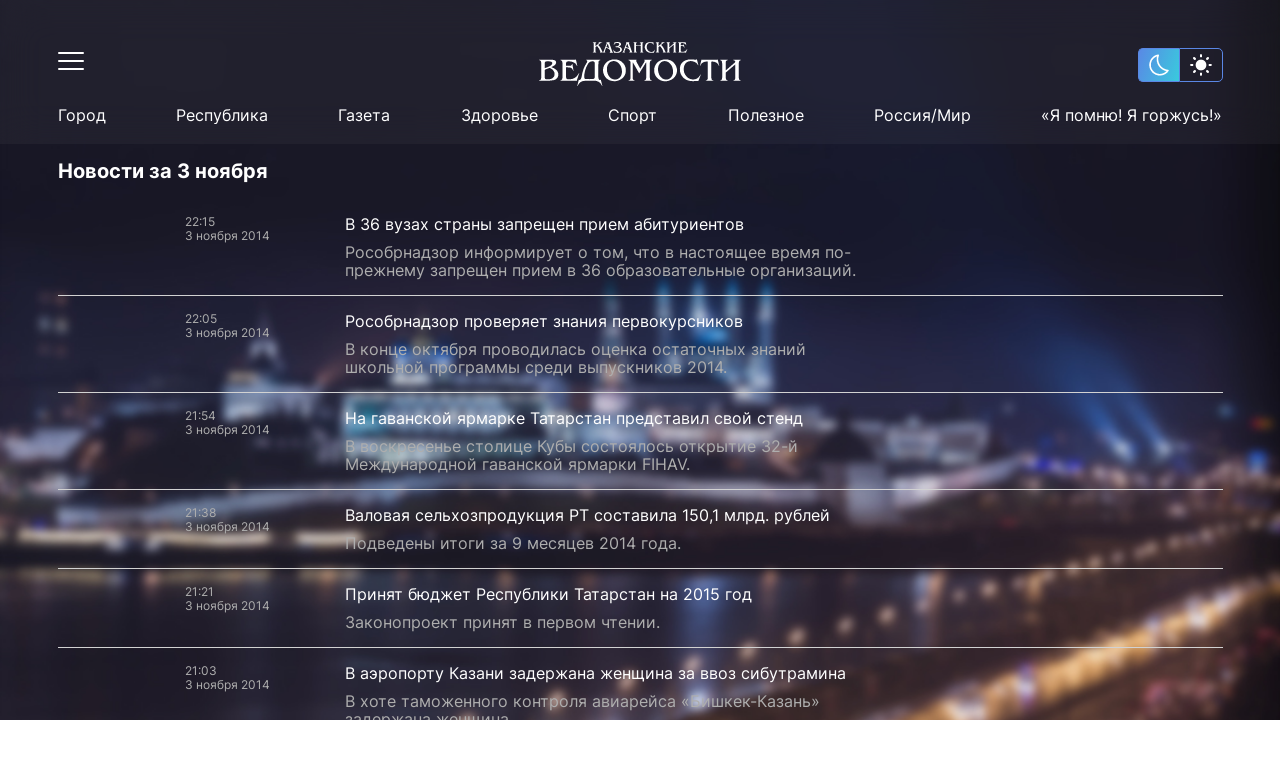

--- FILE ---
content_type: text/html; charset=UTF-8
request_url: https://kazved.ru/news/date/list?date=03.11.2014
body_size: 125707
content:
<!DOCTYPE html>
<html lang="ru" prefix="og: http://ogp.me/ns#">

<head>

  <meta http-equiv="Content-Type" content="text/html; charset=utf-8"/>
  <meta name="viewport" content="width=device-width, initial-scale=1, maximum-scale=1, minimal-ui">
  <meta name="format-detection" content="telephone=no">
  <meta http-equiv="X-UA-Compatible" content="IE=edge">

  <title> Новости за 3 ноября  </title>

  <meta name="description" content=" Новости за 3 ноября  ">
  <meta name="keywords" content="">
  <meta name="amphtml" content="">

  <link rel="icon" href="https://kazved.ru/favicon.ico" type="image/x-icon">
  <link href="https://kazved.ru/fonts/fonts.css" rel="stylesheet">
  <link rel="stylesheet" href="/css/app.css?id=c1e986d218060a10655b">

          <link rel="canonical" href="https://kazved.ru/news/date/list" />
  
  <!-- These parameters are set in the `tatamedia/settings` module in the `Analytical` section -->

<meta name="yandex-verification" content="5eeedfe6bc38699a" />
<script src="https://yastatic.net/pcode/adfox/loader.js" crossorigin="anonymous"></script>
<meta content="T4883rauLOtqaclK9vJgz6oyDo3hQH6pdgw8gjsJxJM" name="google-site-verification" />





  
  
  
  <script async src="https://moevideo.biz/embed/js/mvpt.min.js"></script>
</head>

<body class="">
    <script>
  if (localStorage.getItem("theme") == "light") {
      document.documentElement.classList.add('light-theme')
  }
</script>
    <div class="wrapper" id="wrapper-body">
        <div class="wrapper-holder">

                        <header class="header" id="header">
  <div class="container">
    <div class="header__top clearfix">
      <div class="header__top-left">
        <button class="header__toggle" data-menu="opener">
          <div class="header__toggle-line"></div>
          <div class="header__toggle-line"></div>
          <div class="header__toggle-line"></div>
        </button>
      </div>

      <a href="/" class="header__logo">
        <svg width="203" height="44" viewBox="0 0 203 44" fill="none" xmlns="http://www.w3.org/2000/svg" class="logo-svg">
  <path d="M0.586914 17.7793C4.68061 17.7793 8.7743 17.7793 12.868 17.7793C13.8464 17.7793 14.8247 17.856 15.7516 18.1374C17.4766 18.7002 18.1203 20.2095 17.2964 21.8467C16.9359 22.5886 16.3695 23.1514 15.6744 23.5607C14.799 24.0979 13.8721 24.5839 12.8937 25.1467C13.3057 25.3258 13.6404 25.4537 13.9751 25.5816C15.8031 26.3491 17.4509 27.2956 18.6609 28.9072C20.7464 31.67 20.2057 36.7607 15.5456 38.0653C13.4087 38.6537 11.2717 38.6537 9.13475 38.7305C6.45711 38.8072 3.77948 38.756 1.12759 38.756C0.947365 38.756 0.741393 38.7816 0.586914 38.6281C0.586914 38.5514 0.586914 38.4491 0.586914 38.3723C1.64252 38.2956 2.26044 37.8095 2.5179 36.8119C2.72387 36.0444 2.74962 35.277 2.74962 34.5095C2.74962 30.4165 2.74962 26.3491 2.74962 22.256C2.74962 21.5653 2.69813 20.8746 2.62089 20.1839C2.5179 19.1863 2.02872 18.47 0.998858 18.163C0.844379 18.163 0.715647 18.0863 0.586914 18.0351C0.586914 17.9584 0.586914 17.8816 0.586914 17.7793ZM6.30263 31.8746C6.32838 31.8746 6.32838 31.8746 6.30263 31.8746C6.30263 33.1281 6.30263 34.356 6.32838 35.6095C6.35413 36.7095 6.63734 37.0677 7.69295 37.2212C9.13475 37.4258 10.5766 37.2979 11.9926 37.0421C14.8762 36.5049 16.7815 33.4351 15.9061 30.6212C15.1852 28.2932 13.4859 26.8863 11.3232 25.9653C11.1172 25.8886 10.9627 25.9653 10.7825 26.0165C9.44371 26.5281 8.10489 27.0398 6.76607 27.5258C6.43137 27.6537 6.32838 27.8072 6.32838 28.1653C6.32838 29.3677 6.30263 30.6212 6.30263 31.8746ZM6.32838 26.1188C8.20787 25.5816 9.98438 24.9421 11.6322 23.97C12.3016 23.5607 12.9195 23.0746 13.3572 22.4095C14.2583 21.0793 13.7176 19.8514 12.1471 19.5444C10.6538 19.263 9.16049 19.2374 7.6672 19.4165C6.79182 19.5188 6.35413 19.9026 6.32838 20.7979C6.30263 22.5374 6.32838 24.277 6.32838 26.1188Z" fill="white"/>
  <path d="M94.2781 20.2858C94.1493 20.4393 94.2008 20.644 94.2008 20.8231C94.2008 25.3254 94.2008 29.8021 94.2008 34.3044C94.2008 35.0719 94.2266 35.8137 94.3038 36.5812C94.4068 37.5277 94.9732 38.1417 95.9001 38.3975C96.0546 38.4486 96.2863 38.3975 96.2606 38.6533C96.2348 38.8579 96.0288 38.7812 95.9001 38.7812C94.0464 38.7812 92.2184 38.7812 90.3646 38.7812C90.2359 38.7812 90.0299 38.8324 90.0042 38.6277C89.9784 38.423 90.1844 38.4486 90.3131 38.3975C91.3687 38.0649 91.8837 37.3486 91.9866 36.2742C92.0381 35.6603 92.0896 35.0463 92.0896 34.4579C92.0896 30.3905 92.0896 26.3231 92.0896 22.2556C92.0896 21.4626 92.0124 20.6696 91.8837 19.8765C91.7292 19.0324 91.24 18.5463 90.4418 18.2649C90.2874 18.2138 89.9784 18.2649 90.0299 17.9835C90.0556 17.7021 90.3389 17.83 90.4933 17.83C92.8878 17.83 95.2822 17.83 97.7024 17.83C97.8568 17.83 98.0628 17.7277 98.14 17.9579C98.1915 18.1626 97.9856 18.1626 97.8826 18.2649C97.5994 18.4951 97.5736 18.7765 97.7024 19.1091C97.9856 19.9021 98.4233 20.6184 98.8352 21.3603C99.7878 23.0998 100.74 24.8137 101.745 26.63C103.161 24.3277 104.499 22.1021 105.864 19.8765C106.044 19.5951 106.147 19.2626 106.199 18.93C106.224 18.6742 106.173 18.4696 105.993 18.3161C105.864 18.2137 105.555 18.1882 105.684 17.9324C105.761 17.7533 105.993 17.8556 106.147 17.83C108.387 17.83 110.653 17.83 112.893 17.83C113.073 17.83 113.33 17.7277 113.382 17.9579C113.433 18.2393 113.125 18.1882 112.97 18.2393C111.992 18.5463 111.502 19.2626 111.399 20.2347C111.322 20.8486 111.297 21.4882 111.297 22.1277C111.297 26.1696 111.297 30.237 111.297 34.2789C111.297 35.0719 111.374 35.8649 111.477 36.6579C111.605 37.5789 112.146 38.1161 112.996 38.3975C113.15 38.4486 113.382 38.3975 113.382 38.6277C113.356 38.8835 113.125 38.8068 112.996 38.8068C110.679 38.8068 108.361 38.8068 106.044 38.8068C105.915 38.8068 105.735 38.8835 105.658 38.6789C105.607 38.5254 105.735 38.4742 105.864 38.4486C107.177 38.0393 107.666 37.3998 107.666 35.9417C107.692 31.0556 107.692 26.1696 107.692 21.2579C107.692 20.9765 107.692 20.6696 107.563 20.337C106.43 22.1533 105.298 23.9696 104.139 25.8114C103.006 27.6277 101.873 29.4696 100.689 31.3626C100.226 30.5696 99.7878 29.8533 99.3759 29.1114C97.8054 26.3486 96.2091 23.5858 94.6385 20.8486C94.5098 20.644 94.3811 20.4649 94.2781 20.2858C94.2523 20.2858 94.2266 20.2858 94.2266 20.2858C94.2266 20.2858 94.2008 20.2858 94.2008 20.3114C94.2008 20.2858 94.2266 20.2858 94.2781 20.2858Z" fill="white"/>
  <path d="M196.801 22.3837C195.591 23.4325 194.484 24.379 193.377 25.3256C191.497 26.9372 189.644 28.5744 187.764 30.1604C187.429 30.4674 187.249 30.7488 187.249 31.2349C187.301 32.6418 187.249 34.0488 187.275 35.4814C187.301 36.8372 187.507 38.0907 189.154 38.4232C189.283 38.4488 189.335 38.5256 189.309 38.6535C189.309 38.807 189.18 38.807 189.077 38.807C188.614 38.807 188.15 38.807 187.687 38.807C185.859 38.807 184.031 38.807 182.203 38.807C182.023 38.807 181.714 38.9349 181.636 38.679C181.559 38.3465 181.92 38.4232 182.074 38.3721C182.975 38.0651 183.439 37.4256 183.542 36.5046C183.619 35.8907 183.67 35.2511 183.67 34.6116C183.67 30.4674 183.67 26.3488 183.67 22.2046C183.67 21.4116 183.593 20.6186 183.464 19.8256C183.31 18.9558 182.744 18.4953 181.945 18.2139C181.791 18.1628 181.559 18.1883 181.585 17.9581C181.636 17.7279 181.868 17.8046 182.023 17.8046C184.314 17.8046 186.606 17.8046 188.897 17.8046C189.026 17.8046 189.206 17.7279 189.257 17.9325C189.283 18.0349 189.257 18.1372 189.103 18.1628C187.687 18.3163 187.301 19.3651 187.249 20.4907C187.172 23.1 187.223 25.7093 187.223 28.4209C188.614 27.2442 189.901 26.1186 191.214 24.993C192.888 23.5349 194.587 22.0767 196.26 20.6186C196.981 20.0046 196.853 19.0069 196.029 18.5721C195.694 18.393 195.334 18.3163 194.947 18.1883C194.793 18.1372 194.638 18.1628 194.638 17.9581C194.664 17.779 194.819 17.8046 194.947 17.8046C197.316 17.8046 199.71 17.8046 202.079 17.8046C202.208 17.8046 202.362 17.779 202.362 17.9581C202.362 18.086 202.285 18.1372 202.182 18.1628C200.792 18.6744 200.354 19.2883 200.354 20.8488C200.354 25.8372 200.354 30.8511 200.354 35.8395C200.354 36.0697 200.406 36.3 200.431 36.5302C200.534 37.5279 201.101 38.1163 202.053 38.3977C202.208 38.4488 202.44 38.3976 202.362 38.679C202.311 38.8837 202.131 38.807 202.002 38.807C199.685 38.807 197.368 38.807 195.05 38.807C194.896 38.807 194.664 38.8837 194.664 38.6279C194.664 38.4744 194.819 38.4744 194.947 38.4488C196.029 38.2186 196.544 37.6558 196.647 36.5558C196.724 35.8139 196.75 35.0721 196.75 34.3558C196.75 30.6721 196.75 26.9628 196.75 23.279C196.801 23.0232 196.801 22.793 196.801 22.3837Z" fill="white"/>
  <path d="M40.3393 37.7072C41.3949 38.1165 41.7039 38.0398 42.2961 37.0932C42.9655 36.0188 43.1972 34.7909 43.3774 33.5886C44.0983 29.0863 45.5401 24.8398 48.089 21.0026C48.4237 20.5165 48.7327 20.0049 48.7327 19.3909C48.7584 18.8537 48.604 18.4444 48.0633 18.2398C47.9345 18.1886 47.7286 18.163 47.7543 17.9584C47.7801 17.7026 48.0118 17.8049 48.1663 17.8049C52.5947 17.8049 57.0488 17.8049 61.4772 17.8049C61.6317 17.8049 61.8634 17.7281 61.8891 17.9584C61.9149 18.163 61.7089 18.1374 61.5802 18.1886C60.5761 18.5212 60.0097 19.2886 59.9582 20.363C59.6749 25.3002 59.8809 30.2374 59.8552 35.1491C59.8552 35.8909 59.9839 36.6072 60.3186 37.2723C60.6791 37.963 61.1682 38.1421 61.8891 37.8095C62.1724 37.6816 62.3011 37.6049 62.4041 38.0142C62.8418 39.8305 63.3052 41.6212 63.7686 43.4374C63.8201 43.5909 63.9489 43.8723 63.7171 43.9491C63.4339 44.0514 63.4339 43.7188 63.3567 43.5398C62.2496 41.2374 60.6018 39.5746 58.0272 38.9863C57.4865 38.8584 56.9458 38.7816 56.4051 38.7816C53.1611 38.7816 49.917 38.7816 46.6472 38.7816C43.2487 38.7816 40.8543 40.3421 39.3867 43.3863C39.3352 43.4886 39.2837 43.6165 39.2322 43.7188C39.1807 43.8723 39.1292 44.0258 38.949 43.9491C38.743 43.8723 38.846 43.6932 38.8718 43.5653C39.1807 42.3374 39.4897 41.1351 39.7987 39.9072C39.9789 39.1909 40.1591 38.4491 40.3393 37.7072ZM56.2764 28.1398C56.2764 25.8886 56.2764 23.6374 56.2764 21.3863C56.2764 20.2095 55.916 19.6723 55.0406 19.4421C53.0838 18.956 50.9469 19.7746 49.814 21.4374C47.986 24.1235 46.8789 27.0909 46.2095 30.2374C45.8491 31.977 45.6431 33.7165 45.8233 35.5072C45.9006 36.5049 46.3383 36.9653 47.2651 37.0165C49.7111 37.17 52.1827 37.17 54.6286 37.0165C55.3753 36.9653 55.8387 36.556 56.0704 35.8909C56.1992 35.5584 56.2507 35.2002 56.2507 34.8421C56.2764 32.6165 56.2764 30.3909 56.2764 28.1398Z" fill="white"/>
  <path d="M75.87 39.1909C71.2356 39.0885 67.6568 37.2211 65.5971 32.9746C62.4818 26.6304 66.2665 19.0327 73.2438 17.6769C77.595 16.8327 81.5084 17.7537 84.598 21.0792C86.8894 23.5606 87.6104 26.5537 87.2757 29.8537C86.8122 34.4071 82.873 38.1932 78.0842 39.0118C77.3633 39.1397 76.6423 39.242 75.87 39.1909ZM83.4652 29.4444C83.4394 26.1444 82.1778 23.1002 79.9636 21.0537C76.2047 17.5746 70.8494 18.7513 69.0471 23.4583C68.2747 25.5048 68.1975 27.6025 68.6352 29.7257C69.1501 32.2327 70.2572 34.4327 72.3169 36.0955C74.9173 38.1676 78.9595 37.963 81.1737 35.6351C82.8472 33.8955 83.4909 31.7978 83.4652 29.4444Z" fill="white"/>
  <path d="M115.648 28.421C115.545 22.793 119.665 18.393 124.763 17.6C129.448 16.8582 133.594 18.0349 136.426 22.0512C140.674 28.0372 138.305 36.607 130.169 38.807C126.616 39.7535 123.141 39.3186 120.077 37.1186C117.657 35.4047 116.292 33 115.751 30.1093C115.648 29.4442 115.648 28.8558 115.648 28.421ZM134.572 30.1349C134.546 26.3489 133.671 23.9442 131.585 21.5907C128.084 17.6256 121.931 18.3419 120.103 23.6628C119.433 25.6582 119.356 27.6535 119.742 29.7C120.257 32.2582 121.364 34.4582 123.45 36.121C125.973 38.0907 130.35 38.1931 132.693 35.2C134.031 33.5117 134.598 31.593 134.572 30.1349Z" fill="white"/>
  <path d="M37.9962 39.1651C37.713 38.7558 37.3268 38.7814 36.9149 38.7814C32.126 38.7814 27.3114 38.7814 22.5226 38.7814C22.3681 38.7814 22.2136 38.7814 22.0849 38.7814C21.9819 38.7814 21.8789 38.7558 21.8789 38.6024C21.8789 38.4744 21.9304 38.4233 22.0591 38.3977C23.5524 38.0396 23.9129 36.9396 23.9129 35.6349C23.9386 30.7489 23.9386 25.8628 23.9129 20.9512C23.9129 19.6721 23.6039 18.4954 22.0849 18.1628C21.9561 18.1372 21.8789 18.1117 21.8789 17.9837C21.8789 17.8047 22.0076 17.8047 22.1364 17.8047C22.2909 17.8047 22.4453 17.8047 22.5741 17.8047C27.1312 17.8047 31.7141 17.8047 36.2712 17.8047C36.6574 17.8047 37.0436 17.8558 37.3783 17.4465C37.8675 19.5186 38.3052 21.514 38.7686 23.5093C38.7944 23.6372 38.8458 23.7651 38.6914 23.8419C38.4339 23.9698 38.4082 23.714 38.3567 23.5861C37.507 21.8465 36.1167 20.721 34.3402 20.0303C32.6667 19.3907 30.9159 19.1349 29.1137 19.4419C28.1096 19.621 27.7749 20.0047 27.5946 21.0023C27.4401 21.7954 27.5174 22.5884 27.4916 23.407C27.4916 23.6884 27.5946 23.7651 27.8778 23.7651C29.1909 23.7651 30.504 23.7907 31.8171 23.7396C32.7439 23.714 33.3361 23.1256 33.4906 22.2303C33.5163 22.0768 33.4648 21.8465 33.6965 21.8465C33.954 21.8465 33.8768 22.1023 33.9025 22.2303C34.2887 24.3024 34.6492 26.4 34.9839 28.4977C35.0096 28.6256 35.1641 28.8558 34.9066 28.9326C34.6492 28.9837 34.6749 28.7279 34.6234 28.6C34.3917 28.0117 34.1085 27.4489 33.748 26.9372C33.0271 25.9651 32.023 25.5303 30.8644 25.4535C29.8603 25.3768 28.882 25.3512 27.8778 25.3C27.5946 25.2744 27.4659 25.3512 27.4659 25.6837C27.5431 28.8558 27.3629 32.0535 27.5689 35.2256C27.6719 36.7093 28.1611 37.1698 30.0148 37.2977C34.5204 37.5791 37.8675 35.7117 40.0817 31.7977C40.2104 31.5931 40.2362 31.1326 40.5709 31.2861C40.9056 31.4396 40.5709 31.7721 40.4936 31.9768C39.7212 34.2791 38.9231 36.5814 38.1249 38.8837C38.1249 38.9349 38.0735 39.0117 37.9962 39.1651Z" fill="white"/>
  <path d="M158.361 17.114C158.85 19.1094 159.314 20.9512 159.751 22.7931C159.777 22.921 159.854 23.1001 159.674 23.1768C159.468 23.2535 159.443 23.0233 159.391 22.921C158.104 20.1582 154.525 18.8791 151.796 19.0838C147.522 19.3908 145.874 22.4861 145.385 25.4536C144.767 29.0861 145.823 32.2838 148.423 34.9187C151.075 37.6047 155.529 38.2954 158.541 36.5047C159.88 35.7117 160.833 34.5861 161.579 33.2559C161.657 33.1024 161.734 32.9489 161.811 32.821C161.888 32.6675 161.966 32.4884 162.197 32.6163C162.403 32.7187 162.223 32.8722 162.197 33.0001C161.631 34.4838 161.065 35.9675 160.472 37.4512C160.266 37.9629 160.189 38.6536 159.829 38.9094C159.468 39.1652 158.773 39.0117 158.232 39.0117C156.739 39.0373 155.272 39.2163 153.778 39.1396C150.586 38.9605 147.573 38.2698 145.153 36.0187C142.476 33.5117 141.24 30.3908 141.368 26.7326C141.446 24.814 141.883 22.9722 143.042 21.4117C144.638 19.2117 146.955 18.1629 149.582 17.6256C151.461 17.2419 153.341 17.3698 155.22 17.5745C155.838 17.6512 156.456 17.7024 157.048 17.728C157.537 17.8047 158.001 17.7024 158.361 17.114Z" fill="white"/>
  <path d="M179.19 17.4465C179.68 19.4675 180.169 21.4372 180.658 23.407C180.684 23.5093 180.838 23.6372 180.632 23.7396C180.426 23.8419 180.375 23.6884 180.297 23.5605C180.014 22.8954 179.654 22.2814 179.165 21.7442C177.826 20.2605 176.075 19.7233 174.17 19.5954C172.831 19.493 172.831 19.5442 172.831 20.8744C172.831 25.5303 172.831 30.1861 172.831 34.8675C172.831 35.5837 172.882 36.3 173.037 36.9907C173.217 37.7837 173.681 38.3465 174.582 38.4233C174.736 38.4489 174.916 38.4233 174.916 38.6279C174.916 38.8582 174.71 38.7814 174.582 38.7814C172.239 38.7814 169.922 38.7814 167.579 38.7814C167.476 38.7814 167.295 38.8326 167.27 38.6535C167.244 38.5512 167.295 38.4489 167.424 38.4233C169.046 38.2954 169.149 37.0675 169.304 35.8651C169.329 35.5837 169.304 35.3279 169.304 35.0465C169.304 30.0837 169.304 25.121 169.329 20.1837C169.329 19.5698 169.123 19.4675 168.583 19.493C167.476 19.5442 166.394 19.6977 165.339 20.0814C163.717 20.6698 162.635 21.821 161.94 23.3814C161.863 23.5349 161.889 23.8163 161.606 23.7396C161.348 23.6628 161.503 23.4326 161.554 23.3047C162.017 21.3861 162.507 19.4419 163.022 17.4721C163.434 17.8303 163.897 17.8047 164.36 17.8047C168.815 17.8047 173.269 17.8047 177.749 17.8047C178.212 17.8047 178.727 17.8047 179.19 17.4465Z" fill="white"/>
  <path d="M67.7594 0.358101C68.9953 0.358101 70.1539 0.358101 71.3125 0.358101C70.6688 0.741822 70.849 1.22787 71.0292 1.76508C71.9046 4.22089 72.7543 6.67671 73.6296 9.13252C73.8099 9.64415 73.9128 10.2325 74.5565 10.4372C74.6337 10.4628 74.6338 10.5139 74.6338 10.5651C74.6338 10.6162 74.5565 10.6418 74.505 10.6418C74.4278 10.6418 74.3763 10.6418 74.299 10.6418C73.3207 10.6418 72.3681 10.6418 71.3897 10.6418C71.2867 10.6418 71.158 10.6674 71.055 10.5651C71.055 10.5395 71.055 10.4883 71.0807 10.4883C71.7501 10.1814 71.9561 9.77205 71.7244 8.87671C71.3639 7.52089 70.2826 6.77903 69.0468 6.31857C68.6091 6.1395 68.1199 5.96043 67.6822 6.08833C67.193 6.24182 67.2445 6.83019 67.09 7.2395C66.8068 7.95577 66.4464 8.67205 66.3691 9.4395C66.3176 10.079 66.4464 10.2581 67.0643 10.4372C67.1158 10.4628 67.1415 10.4883 67.1673 10.5907C65.1848 10.5907 63.2023 10.5907 61.1426 10.5907C61.7863 10.1302 61.8635 9.92554 61.6575 9.18368C61.1941 7.59764 60.3445 6.24182 59.3146 4.93717C59.1086 4.65578 58.8512 4.39996 58.6452 4.11857C58.5422 3.99066 58.465 3.99066 58.3362 4.09298C57.9243 4.42554 57.5123 4.7581 57.1004 5.06508C56.9717 5.1674 57.0232 5.29531 57.0232 5.42322C57.0232 6.47205 57.0232 7.52089 57.0232 8.59531C57.0232 9.41391 56.9717 10.2581 58.053 10.4628C57.95 10.6418 57.8213 10.5907 57.7183 10.5907C56.6627 10.5907 55.6329 10.5907 54.5772 10.5907C54.4743 10.5907 54.294 10.6418 54.2683 10.4883C54.2425 10.3348 54.4228 10.386 54.5 10.3604C54.9119 10.1814 55.1437 9.87438 55.1952 9.4395C55.2467 9.05577 55.2724 8.67205 55.2724 8.26275C55.2724 6.36973 55.2724 4.47671 55.2724 2.60926C55.2724 2.22554 55.2467 1.84182 55.1952 1.43252C55.1437 0.869729 54.809 0.537171 54.2168 0.434845C54.2425 0.409264 54.2425 0.383682 54.2683 0.33252C55.5299 0.33252 56.7657 0.33252 58.0273 0.33252C58.0273 0.383682 58.0273 0.383682 58.0273 0.409264C57.1519 0.588333 57.0232 1.25345 57.0232 1.96973C57.0232 2.66043 57.0232 3.35112 57.0232 4.09298C57.847 3.45345 58.6194 2.86508 59.3403 2.19996C59.6493 1.94415 59.9325 1.66275 60.19 1.33019C60.6019 0.818566 60.5762 0.71624 59.984 0.33252C61.3228 0.33252 62.5844 0.33252 63.846 0.33252C63.8202 0.358101 63.8202 0.434845 63.7945 0.434845C62.9191 0.434845 62.2754 0.869729 61.6318 1.40694C61.0911 1.8674 60.5247 2.30229 59.9583 2.76275C59.8038 2.89066 59.7265 2.9674 59.9068 3.14647C61.5545 4.68136 62.5587 6.62554 63.3825 8.67205C63.5628 9.08136 63.7172 9.51624 63.949 9.89996C64.2322 10.4116 64.4381 10.386 64.7729 9.92554C65.262 9.20926 65.5195 8.36508 65.8542 7.57205C66.6266 5.57671 67.3732 3.58136 68.1199 1.58601C68.4288 0.89531 68.4031 0.869729 67.7594 0.358101ZM70.7975 6.29298C70.8233 6.31857 70.8233 6.36973 70.8748 6.34415C70.8748 6.34415 70.8748 6.29298 70.849 6.2674C70.3083 4.70694 69.7677 3.17205 69.2012 1.53484C68.7378 2.76275 68.2744 3.91391 67.8367 5.0395C67.7852 5.19298 67.8109 5.26973 67.9912 5.24415C69.0725 5.24415 69.9736 5.62787 70.7975 6.29298Z" fill="white"/>
  <path d="M134.366 0.358154C135.602 0.358154 136.863 0.358154 138.099 0.358154C137.842 0.537224 137.533 0.588387 137.352 0.869782C137.172 1.17676 137.095 1.50932 137.095 1.84188C137.095 4.24653 137.069 6.6256 137.095 9.03025C137.095 9.6442 137.224 10.2326 137.97 10.4116C138.048 10.4372 138.099 10.4628 138.073 10.5395C138.048 10.6163 137.97 10.6163 137.919 10.6163C136.786 10.6163 135.627 10.6163 134.495 10.6163C134.417 10.6163 134.314 10.6419 134.314 10.514C134.314 10.4372 134.392 10.4372 134.469 10.4116C135.009 10.2582 135.215 10.0279 135.267 9.46513C135.421 7.21397 135.293 4.93722 135.344 2.68606C135.19 2.6349 135.138 2.73722 135.061 2.81397C133.645 4.04188 132.203 5.26978 130.787 6.49769C130.658 6.60001 130.607 6.70234 130.633 6.85583C130.658 7.70001 130.607 8.51862 130.684 9.3628C130.736 9.90001 130.941 10.2837 131.482 10.4116C131.534 10.4372 131.637 10.4116 131.637 10.514C131.637 10.6163 131.534 10.6163 131.456 10.6163C130.324 10.6163 129.165 10.6163 128.032 10.6163C127.955 10.6163 127.878 10.6163 127.878 10.5395C127.852 10.4628 127.929 10.4372 128.006 10.4116C128.753 10.2582 128.882 9.66978 128.882 9.08141C128.908 6.67676 128.908 4.29769 128.882 1.89304C128.882 1.20234 128.702 0.588387 127.826 0.46048C127.852 0.434898 127.878 0.409317 127.903 0.358154C129.165 0.358154 130.401 0.358154 131.662 0.358154C131.199 0.486061 130.89 0.767457 130.761 1.22792C130.684 1.48374 130.684 1.76513 130.658 2.04653C130.658 3.17211 130.658 4.29769 130.658 5.5256C130.993 5.2442 131.276 5.01397 131.559 4.75815C132.718 3.76048 133.877 2.76281 135.035 1.76513C135.499 1.35583 135.421 0.869782 134.829 0.63955C134.675 0.562805 134.495 0.537224 134.314 0.46048C134.366 0.409317 134.366 0.383736 134.366 0.358154Z" fill="white"/>
  <path d="M98.5784 0.358048C97.7288 0.58828 97.6 1.20223 97.6 1.94409C97.6 2.32781 97.4198 2.83944 97.6258 3.06968C97.8575 3.32549 98.3724 3.14642 98.7586 3.14642C99.8142 3.14642 100.87 3.14642 101.951 3.14642C102.183 3.14642 102.286 3.09526 102.26 2.83944C102.234 2.40456 102.26 1.99526 102.209 1.56037C102.157 0.946419 101.925 0.485954 101.23 0.358048C102.492 0.358048 103.728 0.358048 104.989 0.358048C104.989 0.460373 104.912 0.460373 104.861 0.460373C104.371 0.58828 104.088 0.920838 104.062 1.48363C103.908 3.14642 104.011 4.80921 104.011 6.472C104.011 7.41851 103.959 8.36502 104.062 9.31153C104.114 9.84874 104.346 10.2069 104.886 10.3604C104.938 10.386 105.015 10.3604 105.015 10.4627C105.015 10.5394 104.938 10.565 104.886 10.565C103.702 10.565 102.492 10.565 101.308 10.5394C101.282 10.5394 101.282 10.5139 101.256 10.4883C101.256 10.4627 101.282 10.4115 101.282 10.4115C102.08 10.3092 102.234 9.72084 102.234 9.0813C102.26 7.41851 102.234 5.7813 102.26 4.11851C102.26 3.88828 102.157 3.8627 101.977 3.8627C100.612 3.8627 99.2478 3.8627 97.8833 3.8627C97.6515 3.8627 97.5486 3.91386 97.5743 4.16967C97.6001 5.88363 97.5486 7.572 97.6258 9.28595C97.6515 9.89991 97.9862 10.2836 98.5784 10.5139C97.3168 10.5139 96.081 10.5139 94.7937 10.5139C94.8194 10.4627 94.8452 10.4115 94.8709 10.4115C95.5661 10.258 95.7978 9.95107 95.7978 9.0813C95.8235 6.65107 95.8235 4.24642 95.7978 1.81619C95.7978 1.15107 95.5918 0.613861 94.8452 0.434792C94.8194 0.434792 94.7937 0.383629 94.7422 0.306885C96.081 0.358048 97.3426 0.358048 98.5784 0.358048Z" fill="white"/>
  <path d="M127.697 10.4628C127.568 10.6163 127.465 10.5907 127.362 10.5907C126.41 10.5907 125.457 10.5907 124.504 10.5907C124.401 10.5907 124.247 10.6419 124.221 10.514C124.17 10.3605 124.35 10.3861 124.427 10.3605C124.685 10.2326 124.736 10.0024 124.71 9.72098C124.685 8.87679 124.298 8.16051 123.912 7.41865C123.32 6.24191 122.548 5.14191 121.647 4.16981C121.518 4.01632 121.415 3.93958 121.235 4.11865C121.209 4.14423 121.183 4.16981 121.132 4.19539C120.745 4.52795 120.205 4.75819 119.999 5.16749C119.793 5.57679 119.947 6.13958 119.947 6.62563C119.973 7.57214 119.87 8.51865 119.999 9.46516C120.076 9.95121 120.308 10.2582 120.771 10.3605C120.848 10.3861 120.951 10.3605 120.926 10.4884C120.926 10.5652 120.823 10.5652 120.771 10.5652C119.638 10.5652 118.48 10.5652 117.347 10.5652C117.27 10.5652 117.167 10.5652 117.167 10.4628C117.167 10.3605 117.244 10.3861 117.295 10.3605C117.836 10.207 118.068 9.8233 118.119 9.28609C118.222 8.08377 118.171 6.85586 118.171 5.65353C118.171 4.29772 118.248 2.94191 118.119 1.58609C118.068 0.99772 117.862 0.562836 117.244 0.409348C117.218 0.409348 117.192 0.358185 117.115 0.281441C118.428 0.281441 119.69 0.281441 120.926 0.281441C120.514 0.460511 120.128 0.63958 120.025 1.10005C119.973 1.33028 119.922 1.58609 119.922 1.84191C119.896 2.5326 119.922 3.24888 119.922 3.99074C120.256 3.83725 120.462 3.60702 120.72 3.42795C121.415 2.89074 122.084 2.32795 122.702 1.714C122.831 1.58609 122.934 1.45818 123.037 1.33028C123.475 0.793069 123.475 0.690743 122.908 0.255859C124.221 0.255859 125.483 0.255859 126.744 0.255859C126.693 0.434929 126.564 0.383766 126.487 0.383766C125.998 0.434929 125.534 0.562836 125.148 0.869813C124.376 1.45818 123.629 2.07214 122.882 2.66051C122.754 2.76284 122.599 2.83958 122.805 3.04423C124.453 4.57911 125.457 6.5233 126.281 8.56981C126.384 8.80005 126.487 9.03028 126.59 9.28609C126.822 9.90005 127.079 10.3349 127.697 10.4628Z" fill="white"/>
  <path d="M147.445 10.7953C147.264 10.5906 147.058 10.6162 146.852 10.6162C144.535 10.6162 142.244 10.6162 139.927 10.6162C139.798 10.6162 139.643 10.6418 139.515 10.565C139.515 10.5394 139.515 10.4883 139.54 10.4883C140.261 10.2836 140.493 9.772 140.493 9.0813C140.519 6.59991 140.545 4.14409 140.467 1.6627C140.442 1.09991 140.236 0.690603 139.643 0.537114C139.592 0.511533 139.515 0.511533 139.515 0.409207C139.618 0.332463 139.772 0.358045 139.901 0.358045C142.115 0.358045 144.303 0.358045 146.518 0.358045C146.595 0.358045 146.698 0.383626 146.749 0.358045C147.239 0.102231 147.187 0.485952 147.239 0.741766C147.419 1.48363 147.573 2.22549 147.754 2.96735C147.779 3.06967 147.831 3.19758 147.779 3.29991C147.651 3.35107 147.651 3.24874 147.625 3.19758C146.981 1.94409 145.9 1.3813 144.561 1.15107C144.098 1.07432 143.608 1.02316 143.119 1.12549C142.604 1.22781 142.347 1.45804 142.321 1.96967C142.295 2.32781 142.321 2.66037 142.295 3.01851C142.295 3.19758 142.347 3.24874 142.527 3.24874C143.119 3.24874 143.737 3.24874 144.329 3.24874C144.818 3.22316 145.076 2.99293 145.205 2.4813C145.23 2.43014 145.205 2.35339 145.282 2.32781C145.359 2.32781 145.385 2.37898 145.411 2.45572C145.617 3.5813 145.797 4.6813 146.003 5.80688C145.797 5.83246 145.797 5.70456 145.771 5.60223C145.436 4.60456 144.741 4.06735 143.686 4.04177C143.248 4.04177 142.707 3.88828 142.424 4.06735C142.115 4.272 142.321 4.86037 142.321 5.26967C142.295 6.36967 142.321 7.46967 142.321 8.59525C142.321 9.54177 142.63 9.84874 143.583 9.87432C145.745 9.97665 147.342 9.10688 148.423 7.23944C148.449 7.18828 148.5 7.13711 148.526 7.06037C148.577 6.98363 148.603 6.85572 148.706 6.90688C148.835 6.95805 148.758 7.06037 148.732 7.13711C148.294 8.33944 147.882 9.54177 147.445 10.7953Z" fill="white"/>
  <path d="M90.9316 0.409397C90.2879 0.741955 90.4424 1.228 90.6226 1.73963C91.4723 4.14428 92.2961 6.54893 93.1715 8.95358C93.3775 9.51637 93.4547 10.2071 94.1756 10.4373C94.2014 10.4373 94.2271 10.4885 94.2271 10.514C94.2271 10.5908 94.1756 10.5908 94.1241 10.5908C92.9656 10.5908 91.807 10.5908 90.6484 10.5908C90.6741 10.514 90.6484 10.4885 90.6741 10.4885C91.498 9.90009 91.6782 9.2094 91.1633 8.31405C90.3394 6.88149 89.0521 6.19079 87.4043 6.0373C87.1983 6.01172 87.0954 6.08847 87.0181 6.29312C86.7349 7.1373 86.426 7.98149 86.117 8.80009C86.014 9.05591 86.014 9.3373 85.9625 9.59312C85.911 9.95126 86.1685 10.2838 86.5289 10.3861C86.6319 10.4117 86.7349 10.3861 86.8379 10.5396C85.7308 10.5396 84.6752 10.5396 83.5166 10.5396C83.7998 10.3094 84.1345 10.335 84.289 10.0792C84.495 9.79777 84.6752 9.51637 84.8039 9.2094C85.8338 6.67684 86.8121 4.1187 87.739 1.56056C87.7905 1.45823 87.7905 1.33033 87.842 1.228C87.945 0.921025 87.8935 0.665211 87.5588 0.511723C87.5073 0.486141 87.4043 0.46056 87.4301 0.358234C87.4558 0.28149 87.533 0.307072 87.5845 0.307072C88.6916 0.307072 89.773 0.307072 90.8801 0.307072C90.9058 0.358234 90.9316 0.383816 90.9316 0.409397ZM87.3528 5.2187C89.1808 5.47451 89.1808 5.47451 90.4681 6.39544C89.9017 4.78382 89.3353 3.19777 88.7689 1.53498C88.2797 2.78847 87.8163 3.99079 87.3528 5.2187Z" fill="white"/>
  <path d="M80.1696 4.57891C81.0964 4.80915 81.9461 5.03938 82.5897 5.65333C83.7226 6.70217 83.6968 8.54403 82.5125 9.59287C81.4826 10.5138 80.2468 10.8719 78.908 10.8208C77.8524 10.7952 76.8225 10.6929 75.7669 10.7184C75.6382 10.7184 75.5352 10.7184 75.5094 10.565C75.2262 9.61845 74.943 8.69752 74.6855 7.75101C74.8915 7.72542 74.9173 7.85333 74.9688 7.95566C76.2303 10.2068 78.7535 10.4115 80.6073 9.38822C81.4569 8.92775 81.7144 8.10915 81.6114 7.18822C81.5341 6.31845 80.9677 5.8324 80.1953 5.55101C79.2684 5.24403 78.2901 5.11612 77.3117 5.16729C77.0027 5.16729 76.9255 5.09054 76.9255 4.78356C76.9255 4.47659 77.0027 4.37426 77.3117 4.37426C78.3158 4.37426 79.2684 4.19519 80.0923 3.58124C80.7875 3.06961 80.942 2.14868 80.427 1.53473C80.1181 1.17659 79.7061 0.997518 79.2684 0.971936C77.7494 0.844029 76.5136 1.12542 75.6124 2.66031C75.5352 2.76263 75.5094 2.99287 75.355 2.9417C75.1747 2.86496 75.355 2.68589 75.3807 2.55798C75.6382 1.79054 75.9471 1.0231 76.2046 0.255657C76.2561 0.0765873 76.2818 -0.0513197 76.4878 0.12775C76.7195 0.30682 76.977 0.230076 77.2345 0.204494C78.0583 0.102169 78.8822 0.0254245 79.7061 0.0765873C80.4785 0.12775 81.1994 0.357983 81.8173 0.792866C82.8987 1.53473 82.8472 2.91612 81.7401 3.76031C81.2509 4.09287 80.7617 4.29752 80.1696 4.57891Z" fill="white"/>
  <path d="M114.67 0C114.927 1.02326 115.133 1.96977 115.391 2.94186C115.185 2.94186 115.185 2.83953 115.159 2.76279C114.207 1.02326 111.709 0.511628 110.087 1.30465C109.109 1.7907 108.671 2.68605 108.388 3.65814C107.744 5.88372 108.877 8.54419 110.937 9.51628C112.919 10.4372 115.03 10.0535 116.241 7.87907C116.266 7.80232 116.318 7.75116 116.344 7.67442C116.395 7.59767 116.447 7.54651 116.524 7.59767C116.601 7.64884 116.549 7.7 116.524 7.77674C116.163 8.69767 115.803 9.64419 115.442 10.5651C115.391 10.693 115.339 10.7442 115.185 10.7442C114.181 10.693 113.177 10.8721 112.173 10.8209C109.649 10.6674 107.538 9.4907 106.663 6.98372C106.045 5.24419 106.122 3.53023 107.229 1.96977C107.976 0.946512 109.083 0.511628 110.293 0.255814C111.477 -0.0255814 112.662 0.230233 113.846 0.281395C114.181 0.306977 114.438 0.281395 114.67 0Z" fill="white"/>
  </svg>
        </a>

      <div class="header__top-right">
        <div class="header__switch">
            <div class="switch-select">
              <button class="switch-select__item active" data-theme="dark">
                  <svg class="svg-fill" width="20" height="22" viewBox="0 0 20 22" fill="none" xmlns="http://www.w3.org/2000/svg">
                      <path d="M7.97044 2.39888C7.59798 3.98912 7.54733 5.6378 7.82146 7.24791C8.0956 8.85802 8.68899 10.397 9.56672 11.7744C10.4444 13.1518 11.5888 14.3397 12.9324 15.2683C14.276 16.1969 15.7918 16.8474 17.3906 17.1815C16.55 18.0512 15.5433 18.7431 14.4303 19.2163C13.3172 19.6894 12.1204 19.9341 10.9109 19.9359C10.7988 19.9359 10.685 19.9399 10.5713 19.9359C8.46556 19.8617 6.45239 19.0522 4.88148 17.648C3.31057 16.2439 2.2812 14.3337 1.9722 12.2495C1.6632 10.1653 2.09409 8.03869 3.19002 6.23913C4.28595 4.43958 5.97766 3.08081 7.97125 2.39888H7.97044ZM9.17132 0.4375C9.12363 0.437661 9.07605 0.442011 9.02913 0.4505C6.44263 0.910799 4.11785 2.31168 2.50239 4.38343C0.886936 6.45518 0.0950135 9.05132 0.2791 11.672C0.463186 14.2927 1.61026 16.7526 3.49948 18.5782C5.3887 20.4037 7.88649 21.4659 10.5119 21.5601C10.6452 21.5649 10.7784 21.5601 10.9101 21.5601C12.6155 21.5612 14.296 21.1516 15.8097 20.366C17.3234 19.5804 18.6256 18.4418 19.6063 17.0466C19.6857 16.9264 19.7321 16.7873 19.7407 16.6434C19.7494 16.4996 19.72 16.356 19.6555 16.2271C19.591 16.0982 19.4937 15.9885 19.3734 15.9092C19.253 15.8298 19.1139 15.7836 18.9701 15.7751C17.3469 15.6326 15.7782 15.1188 14.3853 14.2734C12.9924 13.428 11.8125 12.2737 10.9368 10.8996C10.0611 9.52545 9.51318 7.96839 9.33526 6.34873C9.15733 4.72907 9.35422 3.09019 9.91069 1.55875C9.95803 1.43617 9.97539 1.30405 9.96133 1.1734C9.94727 1.04275 9.9022 0.91735 9.82986 0.807649C9.75752 0.697949 9.66001 0.607122 9.54546 0.542736C9.43091 0.47835 9.30263 0.44227 9.17132 0.4375V0.4375Z" fill="white"/>
                  </svg>
              </button>
              <button class="switch-select__item " data-theme="light">
                  <svg class="svg-fill" width="22" height="22" viewBox="0 0 22 22" fill="none" xmlns="http://www.w3.org/2000/svg">
                      <path d="M11 1.25V2.33333V1.25ZM11 19.6667V20.75V19.6667ZM20.75 11H19.6667H20.75ZM2.33333 11H1.25H2.33333ZM17.8943 17.8943L17.1284 17.1284L17.8943 17.8943ZM4.87158 4.87158L4.10567 4.10567L4.87158 4.87158ZM17.8943 4.10567L17.1284 4.87158L17.8943 4.10567ZM4.87158 17.1284L4.10567 17.8943L4.87158 17.1284ZM15.3333 11C15.3333 12.1493 14.8768 13.2515 14.0641 14.0641C13.2515 14.8768 12.1493 15.3333 11 15.3333C9.85073 15.3333 8.74853 14.8768 7.93587 14.0641C7.12321 13.2515 6.66667 12.1493 6.66667 11C6.66667 9.85073 7.12321 8.74853 7.93587 7.93587C8.74853 7.12321 9.85073 6.66667 11 6.66667C12.1493 6.66667 13.2515 7.12321 14.0641 7.93587C14.8768 8.74853 15.3333 9.85073 15.3333 11V11Z" stroke="white" stroke-width="2.16667" stroke-linecap="round" stroke-linejoin="round"/>
                  </svg>
              </button>
            </div>
        </div>
      </div>
    </div>
    <div class="header__bot hide-sm">
      <div class="primary" id="primary">
    <nav class="primary__nav" id="primary-nav">
        
            <a href="/news/rubric/list/gorod" class="primary__item">
                Город
            </a>

        
            <a href="/news/rubric/list/respublika" class="primary__item">
                Республика
            </a>

        
            <a href="/news/rubric/list/gazeta" class="primary__item">
                Газета
            </a>

        
            <a href="/news/rubric/list/zdorove" class="primary__item">
                Здоровье
            </a>

        
            <a href="/news/rubric/list/sport" class="primary__item">
                Спорт
            </a>

        
            <a href="/news/rubric/list/poleznoe" class="primary__item">
                Полезное
            </a>

        
            <a href="/news/rubric/list/rossiya-mir" class="primary__item">
                Россия/Мир
            </a>

        
            <a href="/news/rubric/list/ya-pomnyu-ya-gorzhus" class="primary__item">
                «Я помню! Я горжусь!»
            </a>

            </nav>
</div>
    </div>
  </div>

</header>
            <div id="menu" class="menu">
  <div class="menu-wrap">
    <div class="menu-content">
      <button class="header__toggle" data-menu="closer" id="close-btn">
        <div class="header__toggle-line"></div>
        <div class="header__toggle-line"></div>
        <div class="header__toggle-line"></div>
      </button>

      <div class="menu__search">
        <div class="search">
    <form action="https://kazved.ru/search" method="get" target="_self" accept-charset="utf-8">
        <input type="hidden" name="searchid" value="2496959" />
        <input type="hidden" name="l10n" value="ru" />
        <input type="hidden" name="reqenc" value="" />
        <div class="search-group">
            <button type="submit" class="search-group__btn">
                <svg width="20" height="20" viewBox="0 0 20 20" fill="none" xmlns="http://www.w3.org/2000/svg" class="svg-fill">
  <path d="M8.75 0C3.92538 0 0 3.92538 0 8.75C0 13.5749 3.92538 17.5 8.75 17.5C13.5749 17.5 17.5 13.5749 17.5 8.75C17.5 3.92538 13.5749 0 8.75 0ZM8.75 15.8846C4.816 15.8846 1.61539 12.684 1.61539 8.75003C1.61539 4.81604 4.816 1.61538 8.75 1.61538C12.684 1.61538 15.8846 4.816 15.8846 8.75C15.8846 12.684 12.684 15.8846 8.75 15.8846Z" fill="white"/>
  <path d="M8.75 0C3.92538 0 0 3.92538 0 8.75C0 13.5749 3.92538 17.5 8.75 17.5C13.5749 17.5 17.5 13.5749 17.5 8.75C17.5 3.92538 13.5749 0 8.75 0ZM8.75 15.8846C4.816 15.8846 1.61539 12.684 1.61539 8.75003C1.61539 4.81604 4.816 1.61538 8.75 1.61538C12.684 1.61538 15.8846 4.816 15.8846 8.75C15.8846 12.684 12.684 15.8846 8.75 15.8846Z" stroke="white"/>
  <path d="M19.7632 18.6204L15.1296 13.9868C14.8139 13.6711 14.3025 13.6711 13.9868 13.9868C13.6711 14.3023 13.6711 14.8141 13.9868 15.1296L18.6204 19.7632C18.7783 19.9211 18.9849 20 19.1918 20C19.3984 20 19.6053 19.9211 19.7632 19.7632C20.0789 19.4477 20.0789 18.9359 19.7632 18.6204Z" fill="white"/>
  <path d="M19.7632 18.6204L15.1296 13.9868C14.8139 13.6711 14.3025 13.6711 13.9868 13.9868C13.6711 14.3023 13.6711 14.8141 13.9868 15.1296L18.6204 19.7632C18.7783 19.9211 18.9849 20 19.1918 20C19.3984 20 19.6053 19.9211 19.7632 19.7632C20.0789 19.4477 20.0789 18.9359 19.7632 18.6204Z" stroke="white"/>
</svg>            </button>
            <input name="text" class="search-group__input" id="search-input" value=""
                placeholder="Поиск" type="text">
        </div>
    </form>
</div>
      </div>

      <div class="menu__nav">
        <div class="row row-pad">
          <div class="col-1-2 hide-sm">
            <div class="menu-nav">
    <ul class="menu-list">
        
            <li class="menu-list__item">
                <a href="/structure/gorodskie-vedomstva" class="menu-title">
                    Городские ведомства
                </a>
            </li>
                        
        
            <li class="menu-list__item">
                <a href="/structure/personalii-gorodskix-cinovnikov" class="menu-title">
                    Персоналии  городских чиновников
                </a>
            </li>
                        
        
            <li class="menu-list__item">
                <a href="/structure/profile/zkx" class="menu-title">
                    ЖКХ
                </a>
            </li>
                        
            </ul>
        
</div>
          </div>
          <div class="col-1-2 col-sm-full">
            <ul class="primary__list">
            <li class="primary__list-item">
            <a href="/news/rubric/list/gorod" class="primary__item" target="_blank">
                Город
            </a>
        </li>
            <li class="primary__list-item">
            <a href="/news/rubric/list/respublika" class="primary__item" target="_blank">
                Республика
            </a>
        </li>
            <li class="primary__list-item">
            <a href="/news/rubric/list/gazeta" class="primary__item" target="_blank">
                Газета
            </a>
        </li>
            <li class="primary__list-item">
            <a href="/news/rubric/list/zdorove" class="primary__item" target="_blank">
                Здоровье
            </a>
        </li>
            <li class="primary__list-item">
            <a href="/news/rubric/list/sport" class="primary__item" target="_blank">
                Спорт
            </a>
        </li>
            <li class="primary__list-item">
            <a href="/news/rubric/list/poleznoe" class="primary__item" target="_blank">
                Полезное
            </a>
        </li>
            <li class="primary__list-item">
            <a href="/news/rubric/list/rossiya-mir" class="primary__item" target="_blank">
                Россия/Мир
            </a>
        </li>
            <li class="primary__list-item">
            <a href="/news/rubric/list/ya-pomnyu-ya-gorzhus" class="primary__item" target="_blank">
                «Я помню! Я горжусь!»
            </a>
        </li>
    </ul>

          </div>
        </div>
        <div class="socials">

  <a class="socials__item" href="https://twitter.com/kazved" target="_blank">
    <svg width="22" height="18" viewBox="0 0 22 18" fill="none" xmlns="http://www.w3.org/2000/svg">
      <path d="M21.2018 2.45685C20.4248 2.792 19.5793 3.03321 18.7084 3.12716C19.6126 2.58998 20.2897 1.74134 20.6127 0.74044C19.7642 1.24518 18.8347 1.59911 17.8654 1.78653C17.4603 1.35344 16.9703 1.00841 16.426 0.772959C15.8817 0.537506 15.2948 0.416669 14.7018 0.417979C12.3023 0.417979 10.3727 2.3629 10.3727 4.74962C10.3727 5.08478 10.4133 5.41993 10.4793 5.74239C6.88652 5.5545 3.68223 3.8381 1.55195 1.21017C1.16379 1.87316 0.960386 2.62805 0.96289 3.3963C0.96289 4.89942 1.72715 6.22482 2.89258 7.00431C2.20577 6.97726 1.53505 6.78848 0.934961 6.45333V6.50665C0.934961 8.61153 2.42285 10.3559 4.40586 10.757C4.03353 10.8538 3.65051 10.9032 3.26582 10.9043C2.98398 10.9043 2.71738 10.8764 2.44824 10.8383C2.99668 12.5547 4.59375 13.8014 6.49551 13.842C5.00762 15.0074 3.14395 15.693 1.12031 15.693C0.757227 15.693 0.42207 15.6803 0.0742188 15.6397C1.99375 16.8711 4.27129 17.582 6.72402 17.582C14.6865 17.582 19.0436 10.9856 19.0436 5.25997C19.0436 5.07208 19.0436 4.88419 19.0309 4.6963C19.8738 4.07931 20.6127 3.31505 21.2018 2.45685Z" fill="white"/>
    </svg>  
  </a>
  <a class="socials__item" href="https://vk.com/kazved" target="_blank">
    <svg width="22" height="14" viewBox="0 0 22 14" fill="none" xmlns="http://www.w3.org/2000/svg">
      <path d="M21.3776 1.42639C21.5292 0.92264 21.3776 0.553223 20.6604 0.553223H18.2847C17.6802 0.553223 17.4039 0.872806 17.2522 1.22381C17.2522 1.22381 16.0443 4.16939 14.3327 6.07931C13.7802 6.63506 13.5277 6.81056 13.2266 6.81056C13.076 6.81056 12.8572 6.63506 12.8572 6.13131V1.42639C12.8572 0.82189 12.6827 0.553223 12.179 0.553223H8.44583C8.06883 0.553223 7.84133 0.832723 7.84133 1.09922C7.84133 1.67122 8.69716 1.80339 8.78491 3.41539V6.91239C8.78491 7.67831 8.64733 7.81806 8.34399 7.81806C7.53908 7.81806 5.58041 4.86164 4.41799 1.47731C4.19158 0.819723 3.96299 0.554306 3.35633 0.554306H0.981659C0.302409 0.554306 0.166992 0.87389 0.166992 1.22489C0.166992 1.85539 0.971909 4.97539 3.91641 9.10181C5.87941 11.9196 8.64299 13.4471 11.1607 13.4471C12.6697 13.4471 12.8561 13.108 12.8561 12.523V10.3931C12.8561 9.71497 13.0002 9.57847 13.4779 9.57847C13.8289 9.57847 14.4334 9.75614 15.8428 11.1136C17.4527 12.7234 17.7192 13.446 18.6237 13.446H20.9984C21.6766 13.446 22.0157 13.1069 21.8207 12.4374C21.6072 11.7711 20.8381 10.8016 19.8176 9.65431C19.2629 8.99997 18.4342 8.29581 18.1817 7.94372C17.8297 7.48981 17.9315 7.28939 18.1817 6.88639C18.1828 6.88747 21.0764 2.81197 21.3776 1.42639V1.42639Z" fill="white"/>
    </svg> 
  </a>
  <a class="socials__item" href="https://www.youtube.com/user/kazved" target="_blank">
    <svg width="24" height="16" viewBox="0 0 24 16" fill="none" xmlns="http://www.w3.org/2000/svg">
      <path d="M22.5398 2.51816C22.4103 2.03584 22.1564 1.59599 21.8035 1.24263C21.4506 0.889272 21.0111 0.634802 20.5289 0.504688C18.7541 0.0273438 11.6396 0.0273438 11.6396 0.0273438C11.6396 0.0273438 4.5252 0.0273437 2.75039 0.502148C2.26802 0.631841 1.82827 0.88617 1.47529 1.23959C1.12231 1.59302 0.868537 2.03309 0.739453 2.51562C0.264648 4.29297 0.264648 8 0.264648 8C0.264648 8 0.264648 11.707 0.739453 13.4818C1.00098 14.4619 1.77285 15.2338 2.75039 15.4953C4.5252 15.9727 11.6396 15.9727 11.6396 15.9727C11.6396 15.9727 18.7541 15.9727 20.5289 15.4953C21.509 15.2338 22.2783 14.4619 22.5398 13.4818C23.0146 11.707 23.0146 8 23.0146 8C23.0146 8 23.0146 4.29297 22.5398 2.51816ZM9.37988 11.4023V4.59766L15.2705 7.97461L9.37988 11.4023Z" fill="white"/>
    </svg>
  </a>
  <a class="socials__item" href="https://ok.ru/kazved/" target="_blank">
    <svg width="16" height="26" viewBox="0 0 16 26" fill="none" xmlns="http://www.w3.org/2000/svg">
      <path d="M10.353 18.8947C11.7346 18.5783 13.0533 18.032 14.2538 17.2786C14.6771 16.993 14.9726 16.5539 15.0778 16.0542C15.1831 15.5546 15.0899 15.0335 14.8179 14.6014C14.5459 14.1693 14.1164 13.8599 13.6204 13.7387C13.1243 13.6176 12.6006 13.6942 12.16 13.9523C10.8044 14.7985 9.2385 15.2472 7.64047 15.2472C6.04244 15.2472 4.47651 14.7985 3.12094 13.9523C2.68087 13.6748 2.14877 13.5831 1.6412 13.6971C1.13362 13.8112 0.691938 14.1218 0.412878 14.5608V14.5649C0.275007 14.7829 0.181519 15.026 0.137772 15.2802C0.0940257 15.5345 0.10088 15.7948 0.157943 16.0464C0.215006 16.298 0.321155 16.5358 0.470306 16.7463C0.619458 16.9568 0.808681 17.1357 1.02713 17.2729L1.03038 17.277C2.22784 18.0306 3.54429 18.5759 4.92388 18.8898L1.17013 22.6428C0.802586 23.0035 0.593104 23.4953 0.587621 24.0102C0.582138 24.5252 0.781101 25.0213 1.14088 25.3898L1.17419 25.4231C1.54713 25.8074 2.05088 25.9984 2.55463 25.9984C3.05838 25.9984 3.56132 25.8074 3.93344 25.4231L7.64088 21.7368L11.3264 25.428C12.1096 26.1763 13.3536 26.1592 14.1076 25.3768C14.4614 25.0105 14.6592 24.5211 14.6592 24.0118C14.6592 23.5025 14.4614 23.0131 14.1076 22.6468L10.353 18.8947ZM7.64007 13.4193C9.41911 13.4182 11.125 12.7112 12.3833 11.4535C13.6416 10.1959 14.3494 8.49029 14.3513 6.71125C14.3513 3.01275 11.3386 0 7.64007 0C3.94157 0 0.928815 3.01275 0.928815 6.71125C0.930751 8.49067 1.63842 10.1967 2.89658 11.455C4.15474 12.7133 5.86065 13.4212 7.64007 13.4233V13.4193ZM7.64007 3.93575C8.37604 3.93618 9.08175 4.22874 9.60217 4.74915C10.1226 5.26956 10.4151 5.97527 10.4156 6.71125C10.4154 7.44782 10.123 8.15424 9.60275 8.6756C9.08245 9.19697 8.37663 9.49072 7.64007 9.49244C6.90319 9.49051 6.19708 9.19682 5.67618 8.67561C5.15528 8.15441 4.862 7.44812 4.8605 6.71125C4.86307 5.97486 5.15674 5.26935 5.67746 4.74864C6.19817 4.22793 6.90367 3.93426 7.64007 3.93169V3.93575Z" fill="white"/>
    </svg>
  </a>
  <a class="socials__item" href="https://t.me/kazved" target="_blank">
    <svg width="23" height="20" viewBox="0 0 23 20" fill="none" xmlns="http://www.w3.org/2000/svg">
      <path d="M21.0266 1.0268L1.81913 8.43355C0.508298 8.96005 0.515881 9.6913 1.57863 10.0174L6.50996 11.5557L17.9196 4.35697C18.4591 4.02872 18.952 4.2053 18.5469 4.56497L9.3028 12.9077H9.30063L9.3028 12.9088L8.96263 17.9918C9.46097 17.9918 9.68088 17.7632 9.96038 17.4935L12.3556 15.1643L17.3379 18.8444C18.2565 19.3503 18.9163 19.0903 19.1449 17.994L22.4155 2.5803C22.7502 1.23805 21.9031 0.630299 21.0266 1.0268V1.0268Z" fill="white"/>
    </svg>
  </a>
  <a class="socials__item" href="https://zen.yandex.ru/kazved.ru" target="_blank">
    <svg xmlns="http://www.w3.org/2000/svg" width="24" height="24" viewBox="0 0 28 28">
      <path fill="#fff" d="M16.7 16.7c-2.2 2.27-2.36 5.1-2.55 11.3 5.78 0 9.77-.02 11.83-2.02 2-2.06 2.02-6.24 2.02-11.83-6.2.2-9.03.35-11.3 2.55M0 14.15c0 5.59.02 9.77 2.02 11.83 2.06 2 6.05 2.02 11.83 2.02-.2-6.2-.35-9.03-2.55-11.3-2.27-2.2-5.1-2.36-11.3-2.55M13.85 0C8.08 0 4.08.02 2.02 2.02.02 4.08 0 8.26 0 13.85c6.2-.2 9.03-.35 11.3-2.55 2.2-2.27 2.36-5.1 2.55-11.3m2.85 11.3C14.5 9.03 14.34 6.2 14.15 0c5.78 0 9.77.02 11.83 2.02 2 2.06 2.02 6.24 2.02 11.83-6.2-.2-9.03-.35-11.3-2.55">
      </path>
      <path fill="none" d="M28 14.15v-.3c-6.2-.2-9.03-.35-11.3-2.55-2.2-2.27-2.36-5.1-2.55-11.3h-.3c-.2 6.2-.35 9.03-2.55 11.3-2.27 2.2-5.1 2.36-11.3 2.55v.3c6.2.2 9.03.35 11.3 2.55 2.2 2.27 2.36 5.1 2.55 11.3h.3c.2-6.2.35-9.03 2.55-11.3 2.27-2.2 5.1-2.36 11.3-2.55">
      </path>
    </svg>
  </a>
</div>


      </div>
    </div>

    <div class="menu-closer" data-menu="closer"></div>
  </div>
</div>

            <main>
                <div class="content">
                                        <div class="container">
                        
    <div class="panel-group">

        <div class="panel-group__title">Новости за 3 ноября</div>

        <div class="panel">
            <div class="panel__body">

                
                <ul class="underline-list">

                                            <li class="underline-list__item">
                            <div class="list-item clearfix">
                                <div class="list-item__body ">

                                    <div class="list-item__date">
                                        22:15<br>
                                        3 ноября 2014                                    </div>

                                    <div class="list-item__content">
                                        <a href="https://kazved.ru/news/v-36-vuzah-strany-zapreschen-priem-abiturientov-4738409" class="list-item__title">
                                            В 36 вузах страны запрещен прием абитуриентов
                                        </a>

                                        <div class="list-item__description hide-sm">
                                            Рособрнадзор информирует о том, что в настоящее время по-прежнему запрещен прием в 36 образовательные организаций.
                                        </div>
                                    </div>

                                    
                                </div>
                            </div>
                        </li>
                                            <li class="underline-list__item">
                            <div class="list-item clearfix">
                                <div class="list-item__body ">

                                    <div class="list-item__date">
                                        22:05<br>
                                        3 ноября 2014                                    </div>

                                    <div class="list-item__content">
                                        <a href="https://kazved.ru/news/rosobrnadzor-proveryaet-znaniya-pervokursnikov-4738404" class="list-item__title">
                                            Рособрнадзор проверяет знания первокурсников
                                        </a>

                                        <div class="list-item__description hide-sm">
                                            В конце октября проводилась оценка остаточных знаний школьной программы среди выпускников 2014.
                                        </div>
                                    </div>

                                    
                                </div>
                            </div>
                        </li>
                                            <li class="underline-list__item">
                            <div class="list-item clearfix">
                                <div class="list-item__body ">

                                    <div class="list-item__date">
                                        21:54<br>
                                        3 ноября 2014                                    </div>

                                    <div class="list-item__content">
                                        <a href="https://kazved.ru/news/na-gavanskoy-yarmarke-tatarstan-predstavil-svoy-stend-4738393" class="list-item__title">
                                            На гаванской ярмарке Татарстан представил свой стенд
                                        </a>

                                        <div class="list-item__description hide-sm">
                                            В воскресенье столице Кубы состоялось открытие 32-й Международной гаванской ярмарки FIHAV.
                                        </div>
                                    </div>

                                    
                                </div>
                            </div>
                        </li>
                                            <li class="underline-list__item">
                            <div class="list-item clearfix">
                                <div class="list-item__body ">

                                    <div class="list-item__date">
                                        21:38<br>
                                        3 ноября 2014                                    </div>

                                    <div class="list-item__content">
                                        <a href="https://kazved.ru/news/valovaya-selhozproduktsiya-rt-sostavila-150-1-mlrd-rubley-4738388" class="list-item__title">
                                            Валовая сельхозпродукция РТ составила 150,1 млрд. рублей
                                        </a>

                                        <div class="list-item__description hide-sm">
                                            Подведены итоги за 9 месяцев 2014 года.
                                        </div>
                                    </div>

                                    
                                </div>
                            </div>
                        </li>
                                            <li class="underline-list__item">
                            <div class="list-item clearfix">
                                <div class="list-item__body ">

                                    <div class="list-item__date">
                                        21:21<br>
                                        3 ноября 2014                                    </div>

                                    <div class="list-item__content">
                                        <a href="https://kazved.ru/news/prinyat-byudzhet-respubliki-tatarstan-na-2015-god-4738383" class="list-item__title">
                                            Принят бюджет Республики Татарстан на 2015 год
                                        </a>

                                        <div class="list-item__description hide-sm">
                                            Законопроект принят в первом чтении.
                                        </div>
                                    </div>

                                    
                                </div>
                            </div>
                        </li>
                                            <li class="underline-list__item">
                            <div class="list-item clearfix">
                                <div class="list-item__body ">

                                    <div class="list-item__date">
                                        21:03<br>
                                        3 ноября 2014                                    </div>

                                    <div class="list-item__content">
                                        <a href="https://kazved.ru/news/v-aeroportu-kazani-zaderzhana-zhenschina-za-vvoz-sibutramina-4738376" class="list-item__title">
                                            В аэропорту Казани задержана женщина за ввоз сибутрамина
                                        </a>

                                        <div class="list-item__description hide-sm">
                                            В хоте таможенного контроля авиарейса «Бишкек-Казань» задержана женщина.
                                        </div>
                                    </div>

                                    
                                </div>
                            </div>
                        </li>
                                            <li class="underline-list__item">
                            <div class="list-item clearfix">
                                <div class="list-item__body ">

                                    <div class="list-item__date">
                                        20:47<br>
                                        3 ноября 2014                                    </div>

                                    <div class="list-item__content">
                                        <a href="https://kazved.ru/news/v-naberezhnyh-chelnah-zaderzhan-podozrevaemyy-v-sovershenii-serii-moshennichestv-4738370" class="list-item__title">
                                            В Набережных Челнах задержан подозреваемый в совершении серии мошенничеств
                                        </a>

                                        <div class="list-item__description hide-sm">
                                            Подозревается 32-летний челнинец.
                                        </div>
                                    </div>

                                    
                                </div>
                            </div>
                        </li>
                                            <li class="underline-list__item">
                            <div class="list-item clearfix">
                                <div class="list-item__body ">

                                    <div class="list-item__date">
                                        20:19<br>
                                        3 ноября 2014                                    </div>

                                    <div class="list-item__content">
                                        <a href="https://kazved.ru/news/prokuratura-sovetskogo-rayona-hochet-cherez-sud-vzyskat-denezhnye-sredstva-4738363" class="list-item__title">
                                            Прокуратура Советского района хочет через суд взыскать денежные средства
                                        </a>

                                        <div class="list-item__description hide-sm">
                                            Деньги были затрачены на выезд оперативных служб на место предполагаемого взрыва.
                                        </div>
                                    </div>

                                    
                                </div>
                            </div>
                        </li>
                                            <li class="underline-list__item">
                            <div class="list-item clearfix">
                                <div class="list-item__body ">

                                    <div class="list-item__date">
                                        17:19<br>
                                        3 ноября 2014                                    </div>

                                    <div class="list-item__content">
                                        <a href="https://kazved.ru/news/iskusstvo-turkmenii-stanet-blizhe-4738358" class="list-item__title">
                                            Искусство Туркмении станет ближе
                                        </a>

                                        <div class="list-item__description hide-sm">
                                            5 ноября в Национальной художественной галерее «Хазинэ», что в Казанском Кремле, откроется выставка «Декоративно-прикладное искусство Туркменистана».
                                        </div>
                                    </div>

                                    
                                </div>
                            </div>
                        </li>
                                            <li class="underline-list__item">
                            <div class="list-item clearfix">
                                <div class="list-item__body ">

                                    <div class="list-item__date">
                                        08:13<br>
                                        3 ноября 2014                                    </div>

                                    <div class="list-item__content">
                                        <a href="https://kazved.ru/news/v-tatarstane-na-narkologicheskom-uchete-sostoyat-118-nesovershennoletnih-4738351" class="list-item__title">
                                            В Татарстане на наркологическом учете состоят 118 несовершеннолетних
                                        </a>

                                        <div class="list-item__description hide-sm">
                                            Из них 12 подростков из городов Закамской зоны республики состоят с диагнозом «наркомания».
                                        </div>
                                    </div>

                                    
                                </div>
                            </div>
                        </li>
                                            <li class="underline-list__item">
                            <div class="list-item clearfix">
                                <div class="list-item__body ">

                                    <div class="list-item__date">
                                        08:08<br>
                                        3 ноября 2014                                    </div>

                                    <div class="list-item__content">
                                        <a href="https://kazved.ru/news/narkokontrol-prosit-tatarstantsev-soobschat-o-propagande-narkotikov-v-internete-4738345" class="list-item__title">
                                            Наркоконтроль просит татарстанцев сообщать о пропаганде наркотиков в Интернете
                                        </a>

                                        <div class="list-item__description hide-sm">
                                            УФСКН России по РТ просит граждан сообщать о преступлениях, связанных с незаконным оборотом наркотиков, в том числе в Интернете, и о  пропаганде  наркотических средств.
                                        </div>
                                    </div>

                                    
                                </div>
                            </div>
                        </li>
                                            <li class="underline-list__item">
                            <div class="list-item clearfix">
                                <div class="list-item__body ">

                                    <div class="list-item__date">
                                        08:04<br>
                                        3 ноября 2014                                    </div>

                                    <div class="list-item__content">
                                        <a href="https://kazved.ru/news/kazanskaya-molodezh-podnimetsya-vverh-4738337" class="list-item__title">
                                            Казанская молодежь поднимется «Вверх!»
                                        </a>

                                        <div class="list-item__description hide-sm">
                                            2 ноября в Казани прошло открытие Республиканского конкурса «Вверх!», сообщает пресс-служба Министерства по делам молодежи и спорту РТ.
                                        </div>
                                    </div>

                                    
                                </div>
                            </div>
                        </li>
                                            <li class="underline-list__item">
                            <div class="list-item clearfix">
                                <div class="list-item__body ">

                                    <div class="list-item__date">
                                        08:00<br>
                                        3 ноября 2014                                    </div>

                                    <div class="list-item__content">
                                        <a href="https://kazved.ru/news/kompaniyam-i-chastnym-litsam-vruchat-premiyu-za-vnedrenie-zelenyh-tehnologiy-4738330" class="list-item__title">
                                            Компаниям и частным лицам вручат премию за внедрение «зеленых» технологий
                                        </a>

                                        <div class="list-item__description hide-sm">
                                            15 ноября финиширует прием заявок на II Международный конкурс на соискание Всероссийской премии под названием «Экологичное развитие — Evolution Awards 2014», сообщает пресс-служба Министерства природных ресурсов и экологии РТ.
                                        </div>
                                    </div>

                                    
                                </div>
                            </div>
                        </li>
                                            <li class="underline-list__item">
                            <div class="list-item clearfix">
                                <div class="list-item__body ">

                                    <div class="list-item__date">
                                        07:57<br>
                                        3 ноября 2014                                    </div>

                                    <div class="list-item__content">
                                        <a href="https://kazved.ru/news/globalnoe-obrazovanie-4738323" class="list-item__title">
                                            «Глобальное образование»
                                        </a>

                                        <div class="list-item__description hide-sm">
                                            Так называется проект, который презентовали в Министерстве экономики Республики Татарстан на минувшей неделе.
                                        </div>
                                    </div>

                                    
                                </div>
                            </div>
                        </li>
                                            <li class="underline-list__item">
                            <div class="list-item clearfix">
                                <div class="list-item__body ">

                                    <div class="list-item__date">
                                        06:42<br>
                                        3 ноября 2014                                    </div>

                                    <div class="list-item__content">
                                        <a href="https://kazved.ru/news/v-kazani-ispytyvayut-novuyu-vaktsinu-ot-vich-4738318" class="list-item__title">
                                            В Казани испытывают новую вакцину от ВИЧ
                                        </a>

                                        <div class="list-item__description hide-sm">
                                            В Казани с сентября этого года испытывают новую вакцину от ВИЧ. Разработана она отечественными учеными.
                                        </div>
                                    </div>

                                    
                                </div>
                            </div>
                        </li>
                                            <li class="underline-list__item">
                            <div class="list-item clearfix">
                                <div class="list-item__body ">

                                    <div class="list-item__date">
                                        06:37<br>
                                        3 ноября 2014                                    </div>

                                    <div class="list-item__content">
                                        <a href="https://kazved.ru/news/v-tatarstane-na-reke-kama-obnaruzheno-neftyanoe-pyatno-4738312" class="list-item__title">
                                            В Татарстане на реке Кама обнаружено нефтяное пятно
                                        </a>

                                        <div class="list-item__description hide-sm">
                                            Как сообщает ГУ МЧС России по РТ, масляная пленка была обнаружена на реке Кама в Мамадышском районе.
                                        </div>
                                    </div>

                                    
                                </div>
                            </div>
                        </li>
                                            <li class="underline-list__item">
                            <div class="list-item clearfix">
                                <div class="list-item__body ">

                                    <div class="list-item__date">
                                        06:34<br>
                                        3 ноября 2014                                    </div>

                                    <div class="list-item__content">
                                        <a href="https://kazved.ru/news/v-rumynii-obsudyat-istoriyu-musulmanskih-narodov-prichernomorya-4738306" class="list-item__title">
                                            В Румынии обсудят историю мусульманских народов Причерноморья
                                        </a>

                                        <div class="list-item__description hide-sm">
                                            Татарстанские ученые - ректор Российского исламского университета, профессор Рафик Мухаметшин, главный научный сотрудник Института истории им.Ш.Марджани АН РТ, доктор исторических наук Дамир Исхаков и профессор ИМОИВ К(П)ФУ Альберт Бурханов примут участие в работе Международного научного симпозиума «История и культура мусульманских народов регионов Причерноморья», который состоится в Бухарестском университете (Румыния) с 3 по 6 ноября.
                                        </div>
                                    </div>

                                    
                                </div>
                            </div>
                        </li>
                                            <li class="underline-list__item">
                            <div class="list-item clearfix">
                                <div class="list-item__body ">

                                    <div class="list-item__date">
                                        06:13<br>
                                        3 ноября 2014                                    </div>

                                    <div class="list-item__content">
                                        <a href="https://kazved.ru/news/muzyka-splotila-evropu-4738299" class="list-item__title">
                                            Музыка сплотила Европу
                                        </a>

                                        <div class="list-item__description hide-sm">
                                            С двухнедельных гастролей по Европе вернулись хор и симфонический оркестр Казанской консерватории. Молодые музыканты приняли участие в грандиозном по замыслу и воплощению Международном фестивале духовной музыки.
                                        </div>
                                    </div>

                                    
                                </div>
                            </div>
                        </li>
                    
                </ul>

                <div class="pagination">
                    <div class="switch-select">
                        <a href="?date=02.11.2014" rel="prev" class="switch-select__item ">
                            <span class="pagination-arrow pagination-arrow--prev">02.11.2014</span>
                        </a>

                        <a href="?date=04.11.2014" rel="next" class="switch-select__item ">
                            <span class="pagination-arrow pagination-arrow--next">04.11.2014</span>
                        </a>
                    </div>

                    <button type="button" data-datepicker style="margin-left: 10px" class="svg-fill">
                        <svg width="19" height="21" viewBox="0 0 19 21" fill="none" xmlns="http://www.w3.org/2000/svg">
                            <path d="M18.255 1.87495H15.2745V0.750271C15.2745 0.335806 14.9409 0 14.5295 0C14.1178 0 13.7842 0.335852 13.7842 0.750271V1.87499H5.21584V0.750271C5.21584 0.335806 4.88219 0 4.47048 0C4.05908 0 3.72547 0.335852 3.72547 0.750271V1.87499H0.745004C0.333612 1.87499 0 2.21084 0 2.62526V20.2501C0 20.6642 0.333657 21 0.745004 21H14.5295C16.9946 21 19 18.9814 19 16.5001V2.62526C19 2.2108 18.6664 1.87495 18.255 1.87495ZM17.5096 16.5001C17.5096 18.1543 16.1729 19.5002 14.5295 19.5002H1.49037V7.12515H17.5096V16.5001ZM17.5096 5.62493H1.49037V3.37517H3.72543V3.74994C3.72543 4.1644 4.05908 4.50021 4.47043 4.50021C4.88219 4.50021 5.2158 4.16436 5.2158 3.74994V3.37517H13.7841V3.74994C13.7841 4.1644 14.1178 4.50021 14.5295 4.50021C14.9409 4.50021 15.2745 4.16436 15.2745 3.74994V3.37517H17.5095V5.62493H17.5096Z" fill="#ffffff"/>
                            <path d="M7.63726 10.5H8.10295C8.36028 10.5 8.56863 10.2903 8.56863 10.0313C8.56863 9.98342 8.56863 9.13423 8.56863 9.09376C8.56863 8.8351 8.36028 8.62501 8.10295 8.62501C8.05547 8.62501 7.21224 8.62501 7.17158 8.62501C6.91425 8.62501 6.70589 8.8351 6.70589 9.09376C6.70589 9.14191 6.70589 9.99028 6.70589 10.0313C6.70589 10.6636 7.50097 10.4693 7.63726 10.5Z" fill="#ffffff"/>
                            <path d="M10.8971 10.5C10.9446 10.5 11.7878 10.5 11.8284 10.5C12.0857 10.5 12.2941 10.2903 12.2941 10.0313C12.2941 9.98342 12.2941 9.13423 12.2941 9.09376C12.2941 8.8351 12.0857 8.62501 11.8284 8.62501C11.7809 8.62501 10.9377 8.62501 10.8971 8.62501C10.6397 8.62501 10.4314 8.8351 10.4314 9.09376C10.4314 9.14191 10.4314 9.99028 10.4314 10.0313C10.4314 10.2903 10.6397 10.5 10.8971 10.5Z" fill="#ffffff"/>
                            <path d="M14.6225 10.5C14.67 10.5 15.5132 10.5 15.5539 10.5C15.8112 10.5 16.0196 10.2903 16.0196 10.0313C16.0196 9.98342 16.0196 9.13423 16.0196 9.09376C16.0196 8.8351 15.8112 8.62501 15.5539 8.62501C15.5064 8.62501 14.6632 8.62501 14.6225 8.62501C14.3652 8.62501 14.1568 8.8351 14.1568 9.09376C14.1568 9.14191 14.1568 9.99028 14.1568 10.0313C14.1568 10.2903 14.3652 10.5 14.6225 10.5Z" fill="#ffffff"/>
                            <path d="M14.6225 14.25C14.67 14.25 15.5132 14.25 15.5539 14.25C15.8112 14.25 16.0196 14.0403 16.0196 13.7812C16.0196 13.7334 16.0196 12.8842 16.0196 12.8437C16.0196 12.5851 15.8112 12.375 15.5539 12.375C15.5064 12.375 14.6632 12.375 14.6225 12.375C14.3652 12.375 14.1568 12.5851 14.1568 12.8437C14.1568 12.8919 14.1568 13.7403 14.1568 13.7812C14.1568 14.0403 14.3652 14.25 14.6225 14.25Z" fill="#ffffff"/>
                            <path d="M10.8971 14.25C10.9446 14.25 11.7878 14.25 11.8284 14.25C12.0857 14.25 12.2941 14.0403 12.2941 13.7812C12.2941 13.7334 12.2941 12.8842 12.2941 12.8437C12.2941 12.5851 12.0857 12.375 11.8284 12.375C11.7809 12.375 10.9377 12.375 10.8971 12.375C10.6397 12.375 10.4314 12.5851 10.4314 12.8437C10.4314 12.8919 10.4314 13.7403 10.4314 13.7812C10.4314 14.0403 10.6397 14.25 10.8971 14.25Z" fill="#ffffff"/>
                            <path d="M8.10295 14.25C8.36028 14.25 8.56863 14.0403 8.56863 13.7812C8.56863 13.7334 8.56863 12.8842 8.56863 12.8437C8.56863 12.5851 8.36028 12.375 8.10295 12.375C8.05547 12.375 7.21224 12.375 7.17158 12.375C6.91425 12.375 6.70589 12.5851 6.70589 12.8437C6.70589 12.8919 6.70589 13.7403 6.70589 13.7812C6.70589 14.2996 7.2997 14.3443 8.10295 14.25Z" fill="#ffffff"/>
                            <path d="M3.44611 14.25C3.49358 14.25 4.33681 14.25 4.37747 14.25C4.63481 14.25 4.84316 14.0403 4.84316 13.7812C4.84316 13.7334 4.84316 12.8842 4.84316 12.8437C4.84316 12.5851 4.63481 12.375 4.37747 12.375C4.33 12.375 3.48677 12.375 3.44611 12.375C3.18878 12.375 2.98042 12.5851 2.98042 12.8437C2.98042 12.8919 2.98042 13.7403 2.98042 13.7812C2.98042 14.0403 3.18878 14.25 3.44611 14.25Z" fill="#ffffff"/>
                            <path d="M3.44611 18C3.49358 18 4.33681 18 4.37747 18C4.63481 18 4.84316 17.7902 4.84316 17.5312C4.84316 17.4834 4.84316 16.6342 4.84316 16.5937C4.84316 16.3351 4.63481 16.125 4.37747 16.125C4.33 16.125 3.48677 16.125 3.44611 16.125C3.18878 16.125 2.98042 16.3351 2.98042 16.5937C2.98042 16.6419 2.98042 17.4902 2.98042 17.5312C2.98042 17.7902 3.18878 18 3.44611 18Z" fill="#ffffff"/>
                            <path d="M7.17158 18C7.21906 18 8.06228 18 8.10295 18C8.36028 18 8.56863 17.7902 8.56863 17.5312C8.56863 17.4834 8.56863 16.6342 8.56863 16.5937C8.56863 16.3351 8.36028 16.125 8.10295 16.125C8.05547 16.125 7.21224 16.125 7.17158 16.125C6.91425 16.125 6.70589 16.3351 6.70589 16.5937C6.70589 16.6419 6.70589 17.4902 6.70589 17.5312C6.70589 17.7902 6.91425 18 7.17158 18Z" fill="#ffffff"/>
                            <path d="M10.8971 18C10.9446 18 11.7878 18 11.8284 18C12.0857 18 12.2941 17.7902 12.2941 17.5312C12.2941 17.4834 12.2941 16.6342 12.2941 16.5937C12.2941 16.3351 12.0857 16.125 11.8284 16.125C11.7809 16.125 10.9377 16.125 10.8971 16.125C10.6397 16.125 10.4314 16.3351 10.4314 16.5937C10.4314 16.6419 10.4314 17.4902 10.4314 17.5312C10.4314 17.7902 10.6397 18 10.8971 18Z" fill="#ffffff"/>
                        </svg>
                    </button>
                </div>

            </div>
        </div>
    </div>

                    </div>
                </div>
            </main>

        </div>

        <footer class="footer">
    <div class="container">
        <div class="row row-pad">
            <div class="col-3-4 col-sm-full">
                <div class="footer__title">Рубрики</div>
                <div class="row row-pad">
            <div class="col-1-4 col-md-1-2 primary__col">
            <a href="/news/rubric/list/gorod" class="primary__item" target="_blank">
                Город
            </a>
        </div>
            <div class="col-1-4 col-md-1-2 primary__col">
            <a href="/news/rubric/list/respublika" class="primary__item" target="_blank">
                Республика
            </a>
        </div>
            <div class="col-1-4 col-md-1-2 primary__col">
            <a href="/news/rubric/list/rossiya-mir" class="primary__item" target="_blank">
                Россия/Мир
            </a>
        </div>
            <div class="col-1-4 col-md-1-2 primary__col">
            <a href="/news/rubric/list/zdorove" class="primary__item" target="_blank">
                Здоровье
            </a>
        </div>
            <div class="col-1-4 col-md-1-2 primary__col">
            <a href="/news/rubric/list/poleznoe" class="primary__item" target="_blank">
                Полезное
            </a>
        </div>
            <div class="col-1-4 col-md-1-2 primary__col">
            <a href="/news/rubric/list/sport" class="primary__item" target="_blank">
                Спорт
            </a>
        </div>
            <div class="col-1-4 col-md-1-2 primary__col">
            <a href="/news/rubric/list/gazeta" class="primary__item" target="_blank">
                Газета
            </a>
        </div>
            <div class="col-1-4 col-md-1-2 primary__col">
            <a href="/photo" class="primary__item" target="_blank">
                Фотогалереи
            </a>
        </div>
            <div class="col-1-4 col-md-1-2 primary__col">
            <a href="/page/vacancies" class="primary__item" target="_blank">
                Вакансии
            </a>
        </div>
    </div>

            </div>
            <div class="col-1-4 col-sm-full">
                <div class="footer__secondary">
                    <div class="footer__title footer__title--brand">Редакция</div>
                    <div class="secondary">
    <ul class="secondary__list">
            <li class="secondary__list-item">
            <a href="/page/advert" class="secondary__item">
                Реклама
            </a>
        </li>
            <li class="secondary__list-item">
            <a href="/page/vybory-2025" class="secondary__item">
                Выборы 2025
            </a>
        </li>
            <li class="secondary__list-item">
            <a href="/page/subscription" class="secondary__item">
                Подписка на газету
            </a>
        </li>
        </ul>
</div>
                </div>
            </div>
        </div>

        <div class="footer__logo">
            <svg width="143" height="32" viewBox="0 0 143 32" fill="none" xmlns="http://www.w3.org/2000/svg" class="svg-fill">
  <path d="M0 12.597C2.9005 12.597 5.80099 12.597 8.70149 12.597C9.39469 12.597 10.0879 12.6514 10.7446 12.8508C11.9668 13.2496 12.4229 14.3189 11.8391 15.4789C11.5837 16.0046 11.1824 16.4033 10.6899 16.6933C10.0697 17.074 9.41293 17.4183 8.71973 17.8171C9.01161 17.944 9.24876 18.0346 9.4859 18.1252C10.7811 18.669 11.9486 19.3396 12.806 20.4815C14.2836 22.439 13.9005 26.0459 10.5987 26.9703C9.08458 27.3872 7.57048 27.3872 6.05638 27.4415C4.1592 27.4959 2.26202 27.4597 0.383085 27.4597C0.25539 27.4597 0.109453 27.4778 0 27.369C0 27.3147 0 27.2422 0 27.1878C0.747927 27.1334 1.18574 26.789 1.36816 26.0822C1.5141 25.5384 1.53234 24.9946 1.53234 24.4509C1.53234 21.5509 1.53234 18.669 1.53234 15.7689C1.53234 15.2796 1.49585 14.7902 1.44113 14.3008C1.36816 13.5939 1.02156 13.0864 0.291874 12.8689C0.182421 12.8689 0.0912106 12.8145 0 12.7783C0 12.7239 0 12.6695 0 12.597ZM4.04975 22.584C4.06799 22.584 4.06799 22.584 4.04975 22.584C4.04975 23.4721 4.04975 24.3421 4.06799 25.2303C4.08624 26.0097 4.2869 26.2634 5.03483 26.3722C6.05638 26.5172 7.07794 26.4265 8.08126 26.2453C10.1244 25.8647 11.4743 23.6896 10.8541 21.6959C10.3433 20.0465 9.1393 19.0496 7.60696 18.3971C7.46103 18.3427 7.35157 18.3971 7.22388 18.4333C6.27529 18.7958 5.3267 19.1583 4.37811 19.5027C4.14096 19.5934 4.06799 19.7021 4.06799 19.9559C4.06799 20.8077 4.04975 21.6959 4.04975 22.584ZM4.06799 18.5058C5.39967 18.1252 6.65837 17.6721 7.82587 16.9833C8.30017 16.6933 8.73798 16.349 9.04809 15.8777C9.68657 14.9352 9.30348 14.0652 8.19071 13.8477C7.13267 13.6483 6.07463 13.6302 5.01658 13.7571C4.39635 13.8296 4.08624 14.1014 4.06799 14.7358C4.04975 15.9683 4.06799 17.2008 4.06799 18.5058Z" fill="white"/>
  <path d="M66.383 14.3729C66.2918 14.4816 66.3283 14.6266 66.3283 14.7535C66.3283 17.9435 66.3283 21.1154 66.3283 24.3054C66.3283 24.8492 66.3465 25.3748 66.4013 25.9186C66.4742 26.5892 66.8756 27.0242 67.5323 27.2055C67.6417 27.2417 67.8059 27.2055 67.7877 27.3867C67.7694 27.5317 67.6235 27.4774 67.5323 27.4774C66.2189 27.4774 64.9237 27.4774 63.6102 27.4774C63.519 27.4774 63.3731 27.5136 63.3548 27.3686C63.3366 27.2236 63.4825 27.2417 63.5737 27.2055C64.3217 26.9698 64.6865 26.4623 64.7595 25.7011C64.796 25.2661 64.8324 24.8311 64.8324 24.4142C64.8324 21.5323 64.8324 18.6504 64.8324 15.7685C64.8324 15.2066 64.7777 14.6447 64.6865 14.0829C64.5771 13.4847 64.2305 13.1404 63.6649 12.941C63.5555 12.9047 63.3366 12.941 63.3731 12.7416C63.3913 12.5422 63.592 12.6329 63.7014 12.6329C65.398 12.6329 67.0945 12.6329 68.8092 12.6329C68.9187 12.6329 69.0646 12.5604 69.1193 12.7235C69.1558 12.8685 69.0099 12.8685 68.9369 12.941C68.7363 13.1041 68.718 13.3035 68.8092 13.5391C69.0099 14.101 69.32 14.6085 69.6119 15.1341C70.2868 16.3666 70.9618 17.581 71.6732 18.8679C72.6766 17.2366 73.6252 15.6598 74.592 14.0829C74.7197 13.8835 74.7927 13.6479 74.8291 13.4122C74.8474 13.231 74.8109 13.086 74.6832 12.9772C74.592 12.9047 74.3731 12.8866 74.4643 12.7054C74.519 12.5785 74.6832 12.651 74.7927 12.6329C76.3797 12.6329 77.985 12.6329 79.5721 12.6329C79.6998 12.6329 79.8822 12.5604 79.9187 12.7235C79.9552 12.9229 79.7363 12.8866 79.6268 12.9229C78.9336 13.1404 78.587 13.6479 78.514 14.3366C78.4593 14.7716 78.4411 15.2248 78.4411 15.6779C78.4411 18.5417 78.4411 21.4236 78.4411 24.2873C78.4411 24.8492 78.4958 25.4111 78.5688 25.973C78.66 26.6255 79.0431 27.0061 79.6451 27.2055C79.7545 27.2417 79.9187 27.2055 79.9187 27.3686C79.9004 27.5498 79.7363 27.4955 79.6451 27.4955C78.0033 27.4955 76.3615 27.4955 74.7197 27.4955C74.6285 27.4955 74.5008 27.5498 74.4461 27.4048C74.4096 27.2961 74.5008 27.2598 74.592 27.2417C75.5223 26.9517 75.8689 26.4986 75.8689 25.4655C75.8872 22.0036 75.8872 18.5417 75.8872 15.0616C75.8872 14.8622 75.8872 14.6447 75.796 14.4091C74.9933 15.696 74.1907 16.9829 73.3698 18.2879C72.5671 19.5748 71.7645 20.8798 70.9253 22.2211C70.597 21.6592 70.2868 21.1517 69.995 20.626C68.8822 18.6685 67.7512 16.711 66.6384 14.7716C66.5472 14.6266 66.456 14.4997 66.383 14.3729C66.3648 14.3729 66.3465 14.3729 66.3465 14.3729C66.3465 14.3729 66.3283 14.3729 66.3283 14.391C66.3283 14.3729 66.3465 14.3729 66.383 14.3729Z" fill="white"/>
  <path d="M139.023 15.8592C138.166 16.6024 137.381 17.273 136.597 17.9436C135.265 19.0855 133.952 20.2455 132.62 21.3693C132.383 21.5868 132.255 21.7862 132.255 22.1306C132.292 23.1274 132.255 24.1243 132.274 25.1393C132.292 26.1 132.438 26.9881 133.605 27.2237C133.697 27.2418 133.733 27.2962 133.715 27.3868C133.715 27.4956 133.624 27.4956 133.551 27.4956C133.222 27.4956 132.894 27.4956 132.566 27.4956C131.27 27.4956 129.975 27.4956 128.68 27.4956C128.552 27.4956 128.333 27.5862 128.279 27.405C128.224 27.1693 128.479 27.2237 128.589 27.1875C129.227 26.97 129.556 26.5168 129.629 25.8643C129.683 25.4293 129.72 24.9762 129.72 24.5231C129.72 21.5868 129.72 18.6686 129.72 15.7324C129.72 15.1705 129.665 14.6086 129.574 14.0467C129.464 13.4305 129.063 13.1042 128.498 12.9048C128.388 12.8686 128.224 12.8867 128.242 12.7236C128.279 12.5605 128.443 12.6148 128.552 12.6148C130.176 12.6148 131.799 12.6148 133.423 12.6148C133.514 12.6148 133.642 12.5605 133.678 12.7055C133.697 12.778 133.678 12.8505 133.569 12.8686C132.566 12.9773 132.292 13.7205 132.255 14.518C132.201 16.3668 132.237 18.2155 132.237 20.1368C133.222 19.303 134.134 18.5055 135.065 17.708C136.25 16.6749 137.454 15.6417 138.64 14.6086C139.151 14.1736 139.06 13.4667 138.476 13.1586C138.239 13.0317 137.983 12.9773 137.71 12.8867C137.6 12.8505 137.491 12.8686 137.491 12.7236C137.509 12.5967 137.619 12.6148 137.71 12.6148C139.388 12.6148 141.085 12.6148 142.763 12.6148C142.854 12.6148 142.963 12.5967 142.963 12.7236C142.963 12.8142 142.909 12.8505 142.836 12.8686C141.851 13.2311 141.541 13.6661 141.541 14.7717C141.541 18.3061 141.541 21.8587 141.541 25.3931C141.541 25.5562 141.577 25.7193 141.595 25.8825C141.668 26.5893 142.07 27.0062 142.745 27.2056C142.854 27.2418 143.018 27.2056 142.963 27.405C142.927 27.55 142.799 27.4956 142.708 27.4956C141.066 27.4956 139.425 27.4956 137.783 27.4956C137.673 27.4956 137.509 27.55 137.509 27.3687C137.509 27.26 137.619 27.26 137.71 27.2418C138.476 27.0787 138.841 26.68 138.914 25.9006C138.968 25.375 138.987 24.8493 138.987 24.3418C138.987 21.7318 138.987 19.1037 138.987 16.4936C139.023 16.3124 139.023 16.1493 139.023 15.8592Z" fill="white"/>
  <path d="M28.166 26.7164C28.9139 27.0064 29.1328 26.952 29.5524 26.2814C30.0267 25.5201 30.1909 24.6501 30.3186 23.7982C30.8293 20.6082 31.8509 17.5994 33.6569 14.8807C33.894 14.5363 34.1129 14.1738 34.1129 13.7388C34.1312 13.3582 34.0217 13.0682 33.6386 12.9232C33.5474 12.8869 33.4015 12.8688 33.4197 12.7238C33.438 12.5425 33.6021 12.615 33.7116 12.615C36.8492 12.615 40.0051 12.615 43.1428 12.615C43.2522 12.615 43.4164 12.5607 43.4346 12.7238C43.4529 12.8688 43.3069 12.8507 43.2157 12.8869C42.5043 13.1225 42.103 13.6663 42.0665 14.4275C41.8658 17.9257 42.0118 21.4238 41.9935 24.9039C41.9935 25.4295 42.0847 25.937 42.3219 26.4083C42.5773 26.8976 42.9239 27.0245 43.4346 26.7889C43.6353 26.6983 43.7265 26.6439 43.7995 26.9339C44.1096 28.2208 44.438 29.4895 44.7663 30.7764C44.8028 30.8852 44.894 31.0846 44.7298 31.1389C44.5292 31.2114 44.5292 30.9758 44.4744 30.8489C43.69 29.2177 42.5225 28.0395 40.6983 27.6226C40.3152 27.532 39.9322 27.4776 39.5491 27.4776C37.2506 27.4776 34.9521 27.4776 32.6353 27.4776C30.2273 27.4776 28.5308 28.5833 27.491 30.7402C27.4545 30.8127 27.4181 30.9033 27.3816 30.9758C27.3451 31.0845 27.3086 31.1933 27.1809 31.1389C27.035 31.0846 27.1079 30.9577 27.1262 30.867C27.3451 29.997 27.564 29.1452 27.7829 28.2752C27.9106 27.7676 28.0383 27.242 28.166 26.7164ZM39.4579 19.9376C39.4579 18.3426 39.4579 16.7476 39.4579 15.1525C39.4579 14.3188 39.2025 13.9382 38.5822 13.775C37.1958 13.4307 35.6817 14.0107 34.8791 15.1888C33.5839 17.0919 32.7995 19.1945 32.3252 21.4238C32.0698 22.6564 31.9239 23.8889 32.0516 25.1576C32.1063 25.8645 32.4164 26.1908 33.0731 26.227C34.8061 26.3358 36.5574 26.3358 38.2904 26.227C38.8194 26.1908 39.1477 25.9008 39.3119 25.4295C39.4031 25.1939 39.4396 24.9401 39.4396 24.6864C39.4579 23.1095 39.4579 21.5326 39.4579 19.9376Z" fill="white"/>
  <path d="M53.3399 27.7676C50.0563 27.6951 47.5207 26.372 46.0613 23.3632C43.854 18.8682 46.5356 13.485 51.4792 12.5244C54.5621 11.9263 57.3349 12.5788 59.524 14.935C61.1475 16.6932 61.6583 18.8138 61.4212 21.152C61.0928 24.3782 58.3018 27.0608 54.9087 27.6408C54.398 27.7314 53.8872 27.8039 53.3399 27.7676ZM58.7213 20.862C58.7031 18.5238 57.8092 16.3669 56.2404 14.9169C53.5771 12.4519 49.7827 13.2857 48.5058 16.6207C47.9585 18.0707 47.9038 19.557 48.2139 21.0613C48.5787 22.8376 49.3631 24.3964 50.8225 25.5745C52.665 27.0426 55.529 26.8976 57.0978 25.2483C58.2835 24.0157 58.7396 22.5295 58.7213 20.862Z" fill="white"/>
  <path d="M81.524 20.1369C81.4511 16.1493 84.3698 13.0318 87.9818 12.4699C91.3018 11.9443 94.2388 12.778 96.2454 15.6237C99.2554 19.865 97.5771 25.9369 91.8126 27.4957C89.2952 28.1663 86.8325 27.8582 84.6617 26.2994C82.9469 25.085 81.9801 23.3813 81.597 21.3331C81.524 20.8619 81.524 20.445 81.524 20.1369ZM94.932 21.3512C94.9138 18.6687 94.2935 16.965 92.8159 15.2974C90.335 12.488 85.9751 12.9955 84.6799 16.7656C84.2056 18.1793 84.1509 19.5931 84.4245 21.0431C84.7894 22.8556 85.5738 24.4144 87.0514 25.5925C88.8391 26.9882 91.9403 27.0607 93.6003 24.94C94.5489 23.7438 94.9503 22.3844 94.932 21.3512Z" fill="white"/>
  <path d="M26.5058 27.7495C26.3051 27.4595 26.0315 27.4776 25.7396 27.4776C22.3465 27.4776 18.9353 27.4776 15.5422 27.4776C15.4328 27.4776 15.3233 27.4776 15.2321 27.4776C15.1592 27.4776 15.0862 27.4595 15.0862 27.3507C15.0862 27.2601 15.1227 27.2238 15.2139 27.2057C16.2719 26.952 16.5273 26.1726 16.5273 25.2482C16.5456 21.7863 16.5456 18.3244 16.5273 14.8444C16.5273 13.9381 16.3084 13.1043 15.2321 12.8687C15.1409 12.8506 15.0862 12.8325 15.0862 12.7418C15.0862 12.615 15.1774 12.615 15.2686 12.615C15.3781 12.615 15.4875 12.615 15.5787 12.615C18.8076 12.615 22.0547 12.615 25.2835 12.615C25.5572 12.615 25.8308 12.6512 26.0679 12.3612C26.4145 13.8293 26.7247 15.2431 27.053 16.6569C27.0713 16.7475 27.1077 16.8381 26.9983 16.8925C26.8159 16.9831 26.7976 16.8019 26.7611 16.7112C26.1591 15.4787 25.1741 14.6812 23.9154 14.1918C22.7296 13.7387 21.4892 13.5575 20.2122 13.775C19.5008 13.9018 19.2636 14.1737 19.1359 14.8806C19.0265 15.4425 19.0812 16.0044 19.063 16.5844C19.063 16.7837 19.1359 16.8381 19.3366 16.8381C20.2669 16.8381 21.1973 16.8562 22.1276 16.82C22.7844 16.8019 23.2039 16.385 23.3134 15.7506C23.3316 15.6419 23.2951 15.4787 23.4593 15.4787C23.6417 15.4787 23.587 15.66 23.6053 15.7506C23.8789 17.2187 24.1343 18.705 24.3714 20.1913C24.3897 20.2819 24.4991 20.445 24.3167 20.4994C24.1343 20.5357 24.1525 20.3544 24.116 20.2638C23.9519 19.8469 23.7512 19.4481 23.4958 19.0856C22.985 18.3969 22.2736 18.0888 21.4527 18.0344C20.7412 17.98 20.048 17.9619 19.3366 17.9256C19.1359 17.9075 19.0447 17.9619 19.0447 18.1975C19.0994 20.445 18.9718 22.7107 19.1177 24.9582C19.1907 26.0094 19.5373 26.3357 20.8507 26.4263C24.0431 26.6257 26.4145 25.3026 27.9834 22.5294C28.0746 22.3844 28.0928 22.0582 28.33 22.1669C28.5671 22.2757 28.33 22.5113 28.2752 22.6563C27.728 24.2876 27.1625 25.9188 26.597 27.5501C26.597 27.5863 26.5605 27.6407 26.5058 27.7495Z" fill="white"/>
  <path d="M111.788 12.1256C112.134 13.5394 112.463 14.8444 112.773 16.1494C112.791 16.24 112.846 16.3669 112.718 16.4213C112.572 16.4756 112.554 16.3125 112.517 16.24C111.605 14.2825 109.07 13.3762 107.136 13.5212C104.108 13.7387 102.94 15.9319 102.594 18.0344C102.156 20.6082 102.904 22.8738 104.746 24.7407C106.625 26.6439 109.781 27.1332 111.915 25.8645C112.864 25.3026 113.539 24.5051 114.068 23.5626C114.123 23.4538 114.177 23.3451 114.232 23.2545C114.287 23.1457 114.342 23.0188 114.506 23.1095C114.652 23.182 114.524 23.2907 114.506 23.3813C114.104 24.4326 113.703 25.4838 113.284 26.5351C113.138 26.8976 113.083 27.387 112.827 27.5682C112.572 27.7495 112.08 27.6407 111.696 27.6407C110.638 27.6589 109.599 27.7857 108.541 27.7314C106.279 27.6045 104.144 27.1151 102.429 25.5201C100.532 23.7438 99.6567 21.5326 99.7479 18.9407C99.8026 17.5813 100.113 16.2763 100.934 15.1706C102.065 13.6119 103.706 12.8687 105.567 12.4881C106.899 12.2162 108.23 12.3069 109.562 12.4519C110 12.5062 110.438 12.5425 110.857 12.5606C111.204 12.615 111.532 12.5425 111.788 12.1256Z" fill="white"/>
  <path d="M126.546 12.3612C126.892 13.7931 127.239 15.1887 127.585 16.5844C127.604 16.6569 127.713 16.7475 127.567 16.82C127.421 16.8925 127.385 16.7837 127.33 16.6931C127.129 16.2219 126.874 15.7869 126.527 15.4062C125.579 14.355 124.338 13.9743 122.988 13.8837C122.04 13.8112 122.04 13.8475 122.04 14.79C122.04 18.0888 122.04 21.3875 122.04 24.7044C122.04 25.2119 122.076 25.7194 122.186 26.2088C122.314 26.7707 122.642 27.1694 123.28 27.2238C123.39 27.242 123.517 27.2238 123.517 27.3688C123.517 27.532 123.372 27.4776 123.28 27.4776C121.62 27.4776 119.979 27.4776 118.318 27.4776C118.246 27.4776 118.118 27.5138 118.1 27.387C118.081 27.3145 118.118 27.242 118.209 27.2238C119.358 27.1332 119.431 26.2632 119.541 25.4113C119.559 25.2119 119.541 25.0307 119.541 24.8313C119.541 21.315 119.541 17.7988 119.559 14.3006C119.559 13.8656 119.413 13.7931 119.03 13.8112C118.246 13.8475 117.479 13.9562 116.731 14.2281C115.582 14.645 114.816 15.4606 114.323 16.5662C114.269 16.675 114.287 16.8744 114.086 16.82C113.904 16.7656 114.013 16.6025 114.05 16.5119C114.378 15.1525 114.725 13.775 115.09 12.3793C115.382 12.6331 115.71 12.615 116.038 12.615C119.194 12.615 122.35 12.615 125.524 12.615C125.852 12.615 126.217 12.615 126.546 12.3612Z" fill="white"/>
  <path d="M9.59535 0.253721C10.471 0.253721 11.2919 0.253721 12.1128 0.253721C11.6567 0.525598 11.7844 0.869976 11.9121 1.2506C12.5323 2.99062 13.1343 4.73063 13.7546 6.47065C13.8822 6.83315 13.9552 7.25003 14.4113 7.39503C14.466 7.41315 14.466 7.4494 14.466 7.48565C14.466 7.5219 14.4113 7.54003 14.3748 7.54003C14.3201 7.54003 14.2836 7.54003 14.2288 7.54003C13.5356 7.54003 12.8607 7.54003 12.1675 7.54003C12.0945 7.54003 12.0033 7.55815 11.9303 7.48565C11.9303 7.46753 11.9303 7.43128 11.9486 7.43128C12.4229 7.21378 12.5688 6.92377 12.4046 6.28939C12.1492 5.32876 11.3831 4.80313 10.5075 4.47688C10.1973 4.35 9.85074 4.22313 9.54062 4.31375C9.19403 4.4225 9.23051 4.83938 9.12105 5.12938C8.92039 5.63689 8.665 6.14439 8.61028 6.68815C8.57379 7.14128 8.665 7.26815 9.10282 7.39503C9.1393 7.41315 9.15754 7.43128 9.17578 7.50378C7.77114 7.50378 6.3665 7.50378 4.90713 7.50378C5.36318 7.17753 5.41791 7.03253 5.27197 6.5069C4.94361 5.38314 4.34162 4.4225 3.61194 3.49812C3.466 3.29874 3.28358 3.11749 3.13764 2.91812C3.06467 2.82749 3.00995 2.82749 2.91874 2.89999C2.62686 3.13562 2.33499 3.37125 2.04312 3.58875C1.95191 3.66125 1.98839 3.75187 1.98839 3.8425C1.98839 4.58563 1.98839 5.32876 1.98839 6.09002C1.98839 6.67002 1.9519 7.26815 2.71807 7.41315C2.64511 7.54003 2.55389 7.50378 2.48093 7.50378C1.733 7.50378 1.00331 7.50378 0.255388 7.50378C0.18242 7.50378 0.0547258 7.54003 0.0364837 7.43128C0.0182416 7.32253 0.145935 7.35878 0.200662 7.34065C0.492535 7.21378 0.656717 6.99627 0.693201 6.68815C0.729685 6.41627 0.747925 6.14439 0.747925 5.85439C0.747925 4.51313 0.747925 3.17187 0.747925 1.84873C0.747925 1.57686 0.729685 1.30498 0.693201 1.01498C0.656717 0.616224 0.419569 0.380597 0 0.308096C0.0182421 0.289971 0.0182416 0.271846 0.0364837 0.235596C0.930347 0.235596 1.80597 0.235596 2.69983 0.235596C2.69983 0.271846 2.69983 0.271846 2.69983 0.289971C2.0796 0.416847 1.98839 0.888101 1.98839 1.3956C1.98839 1.88498 1.98839 2.37436 1.98839 2.89999C2.57214 2.44686 3.1194 2.02998 3.63018 1.55873C3.84908 1.37748 4.04975 1.1781 4.23217 0.942476C4.52404 0.579973 4.5058 0.507473 4.08623 0.235596C5.03482 0.235596 5.92869 0.235596 6.82255 0.235596C6.80431 0.253721 6.80431 0.308096 6.78607 0.308096C6.16583 0.308096 5.70978 0.616224 5.25373 0.996852C4.87064 1.3231 4.46932 1.63123 4.06799 1.95748C3.95854 2.04811 3.90381 2.10249 4.03151 2.22936C5.199 3.31687 5.91044 4.69438 6.49419 6.14439C6.62188 6.4344 6.73134 6.74252 6.89552 7.0144C7.09618 7.3769 7.24212 7.35878 7.47927 7.03252C7.82587 6.52502 8.00829 5.92689 8.24543 5.36501C8.7927 3.95125 9.32172 2.53749 9.85074 1.12373C10.0696 0.634349 10.0514 0.616224 9.59535 0.253721ZM11.7479 4.45875C11.7662 4.47688 11.7662 4.51313 11.8026 4.495C11.8026 4.495 11.8026 4.45875 11.7844 4.44063C11.4013 3.335 11.0182 2.24749 10.6169 1.08748C10.2886 1.95748 9.96019 2.77312 9.65008 3.57062C9.6136 3.67937 9.63183 3.73375 9.75953 3.71562C10.5257 3.71562 11.1642 3.9875 11.7479 4.45875Z" fill="white"/>
  <path d="M56.7878 0.25354C57.6634 0.25354 58.5573 0.25354 59.4329 0.25354C59.2505 0.380416 59.0316 0.416666 58.9039 0.616043C58.7762 0.833545 58.7215 1.06917 58.7215 1.3048C58.7215 3.00856 58.7032 4.6942 58.7215 6.39796C58.7215 6.83297 58.8127 7.24985 59.3417 7.37672C59.3964 7.39485 59.4329 7.41297 59.4147 7.46735C59.3964 7.52172 59.3417 7.52172 59.3052 7.52172C58.5026 7.52172 57.6817 7.52172 56.879 7.52172C56.8243 7.52172 56.7513 7.53985 56.7513 7.44922C56.7513 7.39485 56.806 7.39485 56.8608 7.37672C57.2439 7.26797 57.3898 7.10485 57.4263 6.70609C57.5357 5.11108 57.4445 3.49794 57.481 1.90293C57.3716 1.86668 57.3351 1.93918 57.2803 1.99355C56.277 2.86356 55.2555 3.73357 54.2521 4.60358C54.1609 4.67608 54.1244 4.74858 54.1427 4.85733C54.1609 5.45546 54.1244 6.03546 54.1792 6.63359C54.2157 7.01422 54.3616 7.2861 54.7447 7.37672C54.7812 7.39485 54.8541 7.37672 54.8541 7.44922C54.8541 7.52172 54.7812 7.52172 54.7264 7.52172C53.9238 7.52172 53.1029 7.52172 52.3002 7.52172C52.2455 7.52172 52.1908 7.52172 52.1908 7.46735C52.1725 7.41297 52.2273 7.39485 52.282 7.37672C52.811 7.26797 52.9022 6.85109 52.9022 6.43421C52.9205 4.73045 52.9205 3.04481 52.9022 1.34105C52.9022 0.85167 52.7745 0.416666 52.1543 0.326041C52.1725 0.307915 52.1908 0.28979 52.209 0.25354C53.1029 0.25354 53.9785 0.25354 54.8724 0.25354C54.544 0.344166 54.3251 0.543542 54.2339 0.869795C54.1792 1.05105 54.1792 1.25042 54.1609 1.4498C54.1609 2.24731 54.1609 3.04481 54.1609 3.91482C54.3981 3.71544 54.5987 3.55232 54.7994 3.37107C55.6203 2.66418 56.4412 1.9573 57.2621 1.25042C57.5905 0.960421 57.5357 0.616043 57.1162 0.452917C57.0067 0.398541 56.879 0.380416 56.7513 0.326041C56.7878 0.28979 56.7878 0.271665 56.7878 0.25354Z" fill="white"/>
  <path d="M31.4312 0.253658C30.8292 0.416784 30.738 0.851787 30.738 1.37742C30.738 1.64929 30.6103 2.0118 30.7563 2.17492C30.9204 2.35617 31.2853 2.2293 31.5589 2.2293C32.3068 2.2293 33.0548 2.2293 33.8209 2.2293C33.9851 2.2293 34.0581 2.19305 34.0398 2.0118C34.0216 1.70367 34.0398 1.41367 34.0034 1.10554C33.9669 0.670536 33.8027 0.344283 33.3102 0.253658C34.204 0.253658 35.0796 0.253658 35.9735 0.253658C35.9735 0.326158 35.9188 0.326158 35.8823 0.326158C35.5357 0.416784 35.335 0.652411 35.3168 1.05116C35.2073 2.2293 35.2803 3.40743 35.2803 4.58557C35.2803 5.2562 35.2438 5.92683 35.3168 6.59746C35.3533 6.97809 35.5175 7.23184 35.9005 7.34059C35.937 7.35871 35.9917 7.34059 35.9917 7.41309C35.9917 7.46746 35.937 7.48559 35.9005 7.48559C35.0614 7.48559 34.204 7.48559 33.3649 7.46746C33.3466 7.46746 33.3466 7.44934 33.3284 7.43121C33.3284 7.41309 33.3466 7.37684 33.3466 7.37684C33.9121 7.30434 34.0216 6.88746 34.0216 6.43433C34.0398 5.2562 34.0216 4.09619 34.0398 2.91805C34.0398 2.75493 33.9669 2.7368 33.8392 2.7368C32.8723 2.7368 31.9055 2.7368 30.9387 2.7368C30.7745 2.7368 30.7015 2.77305 30.7198 2.9543C30.738 4.16869 30.7015 5.36495 30.7563 6.57933C30.7745 7.01434 31.0116 7.28621 31.4312 7.44934C30.5373 7.44934 29.6617 7.44934 28.7496 7.44934C28.7679 7.41309 28.7861 7.37684 28.8043 7.37684C29.2969 7.26809 29.4611 7.05059 29.4611 6.43433C29.4793 4.71244 29.4793 3.00868 29.4611 1.28679C29.4611 0.815537 29.3151 0.434909 28.7861 0.308033C28.7679 0.308033 28.7496 0.271783 28.7131 0.217407C29.6617 0.253658 30.5556 0.253658 31.4312 0.253658Z" fill="white"/>
  <path d="M52.0629 7.41333C51.9717 7.52208 51.8987 7.50396 51.8258 7.50396C51.1508 7.50396 50.4759 7.50396 49.8009 7.50396C49.7279 7.50396 49.6185 7.54021 49.6002 7.44958C49.5638 7.34083 49.6914 7.35895 49.7462 7.34083C49.9286 7.2502 49.9651 7.08708 49.9468 6.8877C49.9286 6.28957 49.655 5.78207 49.3813 5.25644C48.9618 4.42268 48.4145 3.6433 47.776 2.95454C47.6848 2.84579 47.6119 2.79142 47.4842 2.91829C47.4659 2.93642 47.4477 2.95454 47.4112 2.97267C47.1376 3.2083 46.7545 3.37142 46.6085 3.66142C46.4626 3.95143 46.5721 4.35018 46.5721 4.69456C46.5903 5.36519 46.5173 6.03582 46.6085 6.70645C46.6633 7.05083 46.8274 7.26833 47.1558 7.34083C47.2105 7.35895 47.2835 7.34083 47.2653 7.43146C47.2653 7.48583 47.1923 7.48583 47.1558 7.48583C46.3531 7.48583 45.5323 7.48583 44.7296 7.48583C44.6749 7.48583 44.6019 7.48583 44.6019 7.41333C44.6019 7.34083 44.6566 7.35895 44.6931 7.34083C45.0762 7.23208 45.2404 6.9602 45.2769 6.57957C45.3498 5.72769 45.3134 4.85768 45.3134 4.0058C45.3134 3.04517 45.3681 2.08454 45.2769 1.1239C45.2404 0.707026 45.0944 0.398898 44.6566 0.290147C44.6384 0.290147 44.6202 0.253897 44.5654 0.199522C45.4958 0.199522 46.3896 0.199522 47.2653 0.199522C46.9734 0.326398 46.6997 0.453274 46.6268 0.779526C46.5903 0.942653 46.5538 1.1239 46.5538 1.30516C46.5356 1.79453 46.5538 2.30204 46.5538 2.82767C46.791 2.71892 46.9369 2.55579 47.1193 2.42891C47.6119 2.04829 48.0861 1.64953 48.524 1.21453C48.6152 1.1239 48.6881 1.03328 48.7611 0.942653C49.0712 0.562025 49.0712 0.489524 48.6699 0.181396C49.6002 0.181396 50.4941 0.181396 51.388 0.181396C51.3515 0.308273 51.2603 0.272022 51.2055 0.272022C50.8589 0.308273 50.5306 0.398898 50.257 0.6164C49.7097 1.03328 49.1807 1.46828 48.6517 1.88516C48.5604 1.95766 48.451 2.01204 48.5969 2.15704C49.7644 3.24455 50.4759 4.62206 51.0596 6.07207C51.1326 6.2352 51.2055 6.39832 51.2785 6.57957C51.4427 7.01458 51.6251 7.3227 52.0629 7.41333Z" fill="white"/>
  <path d="M66.0546 7.6488C65.9269 7.5038 65.781 7.52193 65.635 7.52193C63.9932 7.52193 62.3697 7.52193 60.7279 7.52193C60.6367 7.52193 60.5272 7.54005 60.436 7.48568C60.436 7.46755 60.436 7.4313 60.4543 7.4313C60.9651 7.2863 61.1292 6.9238 61.1292 6.43442C61.1475 4.67628 61.1657 2.93627 61.111 1.17813C61.0928 0.779373 60.9468 0.48937 60.5272 0.380619C60.4908 0.362494 60.436 0.362494 60.436 0.289994C60.509 0.235618 60.6185 0.253743 60.7097 0.253743C62.2785 0.253743 63.8291 0.253743 65.3979 0.253743C65.4526 0.253743 65.5256 0.271868 65.5621 0.253743C65.9087 0.0724918 65.8722 0.344369 65.9087 0.525621C66.0364 1.05125 66.1458 1.57688 66.2735 2.10251C66.2917 2.17501 66.3282 2.26563 66.2917 2.33814C66.2005 2.37439 66.2005 2.30189 66.1823 2.26563C65.7262 1.3775 64.9601 0.978749 64.0115 0.815623C63.6831 0.761247 63.3365 0.724997 62.9899 0.797498C62.6251 0.869998 62.4427 1.03312 62.4244 1.39563C62.4062 1.64938 62.4244 1.88501 62.4062 2.13876C62.4062 2.26563 62.4427 2.30189 62.5704 2.30189C62.9899 2.30189 63.4277 2.30189 63.8473 2.30189C64.1939 2.28376 64.3763 2.12063 64.4675 1.75813C64.4858 1.72188 64.4675 1.66751 64.5223 1.64938C64.577 1.64938 64.5952 1.68563 64.6135 1.74001C64.7594 2.53751 64.8871 3.31689 65.033 4.1144C64.8871 4.13253 64.8871 4.0419 64.8689 3.9694C64.6317 3.26252 64.1392 2.88189 63.3913 2.86376C63.0811 2.86376 62.6981 2.75501 62.4974 2.88189C62.2785 3.02689 62.4244 3.44377 62.4244 3.73377C62.4062 4.51315 62.4244 5.29253 62.4244 6.09004C62.4244 6.76067 62.6433 6.97817 63.3183 6.9963C64.8506 7.0688 65.9816 6.45254 66.7478 5.12941C66.766 5.09316 66.8025 5.05691 66.8208 5.00253C66.8572 4.94816 66.8755 4.85753 66.9485 4.89378C67.0397 4.93003 66.985 5.00253 66.9667 5.05691C66.6566 5.90879 66.3647 6.76067 66.0546 7.6488Z" fill="white"/>
  <path d="M26.0132 0.29C25.5572 0.525627 25.6666 0.870005 25.7943 1.23251C26.3963 2.93627 26.9801 4.64004 27.6003 6.3438C27.7462 6.74255 27.801 7.23193 28.3118 7.39506C28.33 7.39506 28.3482 7.43131 28.3482 7.44943C28.3482 7.50381 28.3118 7.50381 28.2753 7.50381C27.4544 7.50381 26.6335 7.50381 25.8126 7.50381C25.8308 7.44943 25.8126 7.43131 25.8308 7.43131C26.4146 7.01443 26.5423 6.52505 26.1774 5.89067C25.5937 4.87566 24.6816 4.38628 23.5141 4.27753C23.3681 4.25941 23.2952 4.31378 23.2404 4.45878C23.0398 5.05691 22.8209 5.65504 22.602 6.23505C22.529 6.4163 22.529 6.61568 22.4925 6.79693C22.456 7.05068 22.6385 7.28631 22.8938 7.35881C22.9668 7.37693 23.0398 7.35881 23.1128 7.46756C22.3283 7.46756 21.5804 7.46756 20.7595 7.46756C20.9602 7.30443 21.1973 7.32256 21.3068 7.14131C21.4527 6.94193 21.5804 6.74255 21.6716 6.52505C22.4013 4.73066 23.0945 2.91815 23.7512 1.10563C23.7877 1.03313 23.7877 0.942506 23.8242 0.870005C23.8972 0.652503 23.8607 0.471252 23.6235 0.362501C23.587 0.344376 23.5141 0.326251 23.5323 0.25375C23.5506 0.199374 23.6053 0.2175 23.6418 0.2175C24.4262 0.2175 25.1924 0.2175 25.9768 0.2175C25.995 0.25375 26.0132 0.271875 26.0132 0.29ZM23.4776 3.69753C24.7728 3.87878 24.7728 3.87878 25.6849 4.53128C25.2836 3.3894 24.8822 2.26564 24.4809 1.08751C24.1343 1.97564 23.806 2.82752 23.4776 3.69753Z" fill="white"/>
  <path d="M18.388 3.24442C19.0447 3.40755 19.6467 3.57068 20.1028 4.00568C20.9054 4.74881 20.8872 6.05382 20.0481 6.79695C19.3184 7.44946 18.4428 7.70321 17.4942 7.66696C16.7462 7.64883 16.0165 7.57633 15.2686 7.59446C15.1774 7.59446 15.1044 7.59446 15.0862 7.48571C14.8855 6.81508 14.6849 6.16257 14.5024 5.49194C14.6484 5.47382 14.6666 5.56444 14.7031 5.63694C15.597 7.23196 17.3847 7.37696 18.6981 6.65195C19.3001 6.3257 19.4826 5.74569 19.4096 5.09319C19.3549 4.47693 18.9535 4.13256 18.4063 3.93318C17.7495 3.71568 17.0563 3.62505 16.3631 3.6613C16.1442 3.6613 16.0895 3.60693 16.0895 3.38943C16.0895 3.17192 16.1442 3.09942 16.3631 3.09942C17.0746 3.09942 17.7495 2.97255 18.3333 2.53754C18.8258 2.17504 18.9353 1.52254 18.5704 1.08753C18.3515 0.83378 18.0597 0.706904 17.7495 0.688779C16.6733 0.598153 15.7976 0.79753 15.1592 1.88504C15.1044 1.95754 15.0862 2.12067 14.9767 2.08441C14.849 2.03004 14.9767 1.90316 14.995 1.81254C15.1774 1.26878 15.3963 0.725029 15.5787 0.181275C15.6152 0.0543986 15.6335 -0.0362271 15.7794 0.0906489C15.9436 0.217525 16.126 0.163149 16.3084 0.145024C16.8922 0.0725237 17.4759 0.0181483 18.0597 0.0543986C18.6069 0.0906489 19.1177 0.253775 19.5555 0.561903C20.3217 1.08753 20.2852 2.06629 19.5008 2.66442C19.1542 2.90005 18.8076 3.04505 18.388 3.24442Z" fill="white"/>
  <path d="M42.8324 0C43.0148 0.725006 43.1607 1.39564 43.3432 2.08439C43.1972 2.08439 43.1972 2.01189 43.179 1.95752C42.504 0.725006 40.7345 0.362503 39.5853 0.924382C38.8921 1.26876 38.582 1.90314 38.3813 2.5919C37.9252 4.16878 38.7279 6.0538 40.1873 6.74255C41.5919 7.39506 43.0878 7.12318 43.9451 5.58254C43.9634 5.52817 43.9999 5.49192 44.0181 5.43754C44.0546 5.38317 44.0911 5.34692 44.1458 5.38317C44.2005 5.41942 44.1641 5.45567 44.1458 5.51004C43.8904 6.16255 43.635 6.83318 43.3796 7.48568C43.3432 7.57631 43.3067 7.61256 43.1972 7.61256C42.4858 7.57631 41.7743 7.70319 41.0629 7.66694C39.2752 7.55819 37.7793 6.72443 37.1591 4.94816C36.7213 3.71565 36.776 2.50127 37.5604 1.39564C38.0894 0.67063 38.8738 0.362503 39.7312 0.181251C40.5704 -0.0181252 41.4095 0.163126 42.2486 0.199377C42.4858 0.217502 42.6682 0.199377 42.8324 0Z" fill="white"/>
</svg>
          </div>

        <div class="footer__socials">
            <div class="socials">

  <a class="socials__item" href="https://twitter.com/kazved" target="_blank">
    <svg width="22" height="18" viewBox="0 0 22 18" fill="none" xmlns="http://www.w3.org/2000/svg">
      <path d="M21.2018 2.45685C20.4248 2.792 19.5793 3.03321 18.7084 3.12716C19.6126 2.58998 20.2897 1.74134 20.6127 0.74044C19.7642 1.24518 18.8347 1.59911 17.8654 1.78653C17.4603 1.35344 16.9703 1.00841 16.426 0.772959C15.8817 0.537506 15.2948 0.416669 14.7018 0.417979C12.3023 0.417979 10.3727 2.3629 10.3727 4.74962C10.3727 5.08478 10.4133 5.41993 10.4793 5.74239C6.88652 5.5545 3.68223 3.8381 1.55195 1.21017C1.16379 1.87316 0.960386 2.62805 0.96289 3.3963C0.96289 4.89942 1.72715 6.22482 2.89258 7.00431C2.20577 6.97726 1.53505 6.78848 0.934961 6.45333V6.50665C0.934961 8.61153 2.42285 10.3559 4.40586 10.757C4.03353 10.8538 3.65051 10.9032 3.26582 10.9043C2.98398 10.9043 2.71738 10.8764 2.44824 10.8383C2.99668 12.5547 4.59375 13.8014 6.49551 13.842C5.00762 15.0074 3.14395 15.693 1.12031 15.693C0.757227 15.693 0.42207 15.6803 0.0742188 15.6397C1.99375 16.8711 4.27129 17.582 6.72402 17.582C14.6865 17.582 19.0436 10.9856 19.0436 5.25997C19.0436 5.07208 19.0436 4.88419 19.0309 4.6963C19.8738 4.07931 20.6127 3.31505 21.2018 2.45685Z" fill="white"/>
    </svg>  
  </a>
  <a class="socials__item" href="https://vk.com/kazved" target="_blank">
    <svg width="22" height="14" viewBox="0 0 22 14" fill="none" xmlns="http://www.w3.org/2000/svg">
      <path d="M21.3776 1.42639C21.5292 0.92264 21.3776 0.553223 20.6604 0.553223H18.2847C17.6802 0.553223 17.4039 0.872806 17.2522 1.22381C17.2522 1.22381 16.0443 4.16939 14.3327 6.07931C13.7802 6.63506 13.5277 6.81056 13.2266 6.81056C13.076 6.81056 12.8572 6.63506 12.8572 6.13131V1.42639C12.8572 0.82189 12.6827 0.553223 12.179 0.553223H8.44583C8.06883 0.553223 7.84133 0.832723 7.84133 1.09922C7.84133 1.67122 8.69716 1.80339 8.78491 3.41539V6.91239C8.78491 7.67831 8.64733 7.81806 8.34399 7.81806C7.53908 7.81806 5.58041 4.86164 4.41799 1.47731C4.19158 0.819723 3.96299 0.554306 3.35633 0.554306H0.981659C0.302409 0.554306 0.166992 0.87389 0.166992 1.22489C0.166992 1.85539 0.971909 4.97539 3.91641 9.10181C5.87941 11.9196 8.64299 13.4471 11.1607 13.4471C12.6697 13.4471 12.8561 13.108 12.8561 12.523V10.3931C12.8561 9.71497 13.0002 9.57847 13.4779 9.57847C13.8289 9.57847 14.4334 9.75614 15.8428 11.1136C17.4527 12.7234 17.7192 13.446 18.6237 13.446H20.9984C21.6766 13.446 22.0157 13.1069 21.8207 12.4374C21.6072 11.7711 20.8381 10.8016 19.8176 9.65431C19.2629 8.99997 18.4342 8.29581 18.1817 7.94372C17.8297 7.48981 17.9315 7.28939 18.1817 6.88639C18.1828 6.88747 21.0764 2.81197 21.3776 1.42639V1.42639Z" fill="white"/>
    </svg> 
  </a>
  <a class="socials__item" href="https://www.youtube.com/user/kazved" target="_blank">
    <svg width="24" height="16" viewBox="0 0 24 16" fill="none" xmlns="http://www.w3.org/2000/svg">
      <path d="M22.5398 2.51816C22.4103 2.03584 22.1564 1.59599 21.8035 1.24263C21.4506 0.889272 21.0111 0.634802 20.5289 0.504688C18.7541 0.0273438 11.6396 0.0273438 11.6396 0.0273438C11.6396 0.0273438 4.5252 0.0273437 2.75039 0.502148C2.26802 0.631841 1.82827 0.88617 1.47529 1.23959C1.12231 1.59302 0.868537 2.03309 0.739453 2.51562C0.264648 4.29297 0.264648 8 0.264648 8C0.264648 8 0.264648 11.707 0.739453 13.4818C1.00098 14.4619 1.77285 15.2338 2.75039 15.4953C4.5252 15.9727 11.6396 15.9727 11.6396 15.9727C11.6396 15.9727 18.7541 15.9727 20.5289 15.4953C21.509 15.2338 22.2783 14.4619 22.5398 13.4818C23.0146 11.707 23.0146 8 23.0146 8C23.0146 8 23.0146 4.29297 22.5398 2.51816ZM9.37988 11.4023V4.59766L15.2705 7.97461L9.37988 11.4023Z" fill="white"/>
    </svg>
  </a>
  <a class="socials__item" href="https://ok.ru/kazved/" target="_blank">
    <svg width="16" height="26" viewBox="0 0 16 26" fill="none" xmlns="http://www.w3.org/2000/svg">
      <path d="M10.353 18.8947C11.7346 18.5783 13.0533 18.032 14.2538 17.2786C14.6771 16.993 14.9726 16.5539 15.0778 16.0542C15.1831 15.5546 15.0899 15.0335 14.8179 14.6014C14.5459 14.1693 14.1164 13.8599 13.6204 13.7387C13.1243 13.6176 12.6006 13.6942 12.16 13.9523C10.8044 14.7985 9.2385 15.2472 7.64047 15.2472C6.04244 15.2472 4.47651 14.7985 3.12094 13.9523C2.68087 13.6748 2.14877 13.5831 1.6412 13.6971C1.13362 13.8112 0.691938 14.1218 0.412878 14.5608V14.5649C0.275007 14.7829 0.181519 15.026 0.137772 15.2802C0.0940257 15.5345 0.10088 15.7948 0.157943 16.0464C0.215006 16.298 0.321155 16.5358 0.470306 16.7463C0.619458 16.9568 0.808681 17.1357 1.02713 17.2729L1.03038 17.277C2.22784 18.0306 3.54429 18.5759 4.92388 18.8898L1.17013 22.6428C0.802586 23.0035 0.593104 23.4953 0.587621 24.0102C0.582138 24.5252 0.781101 25.0213 1.14088 25.3898L1.17419 25.4231C1.54713 25.8074 2.05088 25.9984 2.55463 25.9984C3.05838 25.9984 3.56132 25.8074 3.93344 25.4231L7.64088 21.7368L11.3264 25.428C12.1096 26.1763 13.3536 26.1592 14.1076 25.3768C14.4614 25.0105 14.6592 24.5211 14.6592 24.0118C14.6592 23.5025 14.4614 23.0131 14.1076 22.6468L10.353 18.8947ZM7.64007 13.4193C9.41911 13.4182 11.125 12.7112 12.3833 11.4535C13.6416 10.1959 14.3494 8.49029 14.3513 6.71125C14.3513 3.01275 11.3386 0 7.64007 0C3.94157 0 0.928815 3.01275 0.928815 6.71125C0.930751 8.49067 1.63842 10.1967 2.89658 11.455C4.15474 12.7133 5.86065 13.4212 7.64007 13.4233V13.4193ZM7.64007 3.93575C8.37604 3.93618 9.08175 4.22874 9.60217 4.74915C10.1226 5.26956 10.4151 5.97527 10.4156 6.71125C10.4154 7.44782 10.123 8.15424 9.60275 8.6756C9.08245 9.19697 8.37663 9.49072 7.64007 9.49244C6.90319 9.49051 6.19708 9.19682 5.67618 8.67561C5.15528 8.15441 4.862 7.44812 4.8605 6.71125C4.86307 5.97486 5.15674 5.26935 5.67746 4.74864C6.19817 4.22793 6.90367 3.93426 7.64007 3.93169V3.93575Z" fill="white"/>
    </svg>
  </a>
  <a class="socials__item" href="https://t.me/kazved" target="_blank">
    <svg width="23" height="20" viewBox="0 0 23 20" fill="none" xmlns="http://www.w3.org/2000/svg">
      <path d="M21.0266 1.0268L1.81913 8.43355C0.508298 8.96005 0.515881 9.6913 1.57863 10.0174L6.50996 11.5557L17.9196 4.35697C18.4591 4.02872 18.952 4.2053 18.5469 4.56497L9.3028 12.9077H9.30063L9.3028 12.9088L8.96263 17.9918C9.46097 17.9918 9.68088 17.7632 9.96038 17.4935L12.3556 15.1643L17.3379 18.8444C18.2565 19.3503 18.9163 19.0903 19.1449 17.994L22.4155 2.5803C22.7502 1.23805 21.9031 0.630299 21.0266 1.0268V1.0268Z" fill="white"/>
    </svg>
  </a>
  <a class="socials__item" href="https://zen.yandex.ru/kazved.ru" target="_blank">
    <svg xmlns="http://www.w3.org/2000/svg" width="24" height="24" viewBox="0 0 28 28">
      <path fill="#fff" d="M16.7 16.7c-2.2 2.27-2.36 5.1-2.55 11.3 5.78 0 9.77-.02 11.83-2.02 2-2.06 2.02-6.24 2.02-11.83-6.2.2-9.03.35-11.3 2.55M0 14.15c0 5.59.02 9.77 2.02 11.83 2.06 2 6.05 2.02 11.83 2.02-.2-6.2-.35-9.03-2.55-11.3-2.27-2.2-5.1-2.36-11.3-2.55M13.85 0C8.08 0 4.08.02 2.02 2.02.02 4.08 0 8.26 0 13.85c6.2-.2 9.03-.35 11.3-2.55 2.2-2.27 2.36-5.1 2.55-11.3m2.85 11.3C14.5 9.03 14.34 6.2 14.15 0c5.78 0 9.77.02 11.83 2.02 2 2.06 2.02 6.24 2.02 11.83-6.2-.2-9.03-.35-11.3-2.55">
      </path>
      <path fill="none" d="M28 14.15v-.3c-6.2-.2-9.03-.35-11.3-2.55-2.2-2.27-2.36-5.1-2.55-11.3h-.3c-.2 6.2-.35 9.03-2.55 11.3-2.27 2.2-5.1 2.36-11.3 2.55v.3c6.2.2 9.03.35 11.3 2.55 2.2 2.27 2.36 5.1 2.55 11.3h.3c.2-6.2.35-9.03 2.55-11.3 2.27-2.2 5.1-2.36 11.3-2.55">
      </path>
    </svg>
  </a>
</div>


        </div>

        <div class="footer__content">
            <div class="row row-pad">
                <div class="col-1-3 col-sm-full">
                    <p>Для сообщений о фактах коррупции:<br />
<a href="mailto:Shamil.Sadykov@tatmedia.ru">Shamil.Sadykov@tatmedia.ru</a></p>
                </div>
                <div class="col-1-3 col-sm-full">
                    <p>Учредитель СМИ: АО &laquo;ТАТМЕДИА&raquo;<br />
420066, Российская Федерация, Республика Татарстан, г. Казань, ул. Декабристов, д. 2</p>

<p><strong>Редакция:&nbsp;</strong><a href="tel:+78435626430" target="_self">(843) 562-64-30</a><br />
<a href="mailto:info@kazved.ru">info@kazved.ru</a></p>

<p><strong>Рекламный отдел</strong>: <a href="tel:+78435626435" target="_self">(843) 562-64-35</a><br />
<a href="mailto:ads@kazved.ru">ads@kazved.ru</a></p>
                </div>
            </div>
        </div>

        <div class="footer__copyrights">
            <p>&copy; 1991 &ndash; 2026 Филиал АО &laquo;ТАТМЕДИА&raquo; &laquo;Редакция газеты &laquo;Казанские ведомости&raquo;<br />
420066, Российская Федерация, Республика Татарстан, г. Казань, ул. Чистопольская, д. 5</p>

<p>Наименование СМИ: Казанские ведомости<br />
№ свидетельства о регистрации СМИ, дата: ЭЛ № ФС 77 - 90201 от 07.10.2025<br />
выдано Федеральной службой по надзору в сфере связи, информационных технологий и массовых коммуникаций</p>

<p>&nbsp;</p>

<h3><strong>Настоящий ресурс может содержать материалы 16+</strong></h3>

<p>&nbsp;</p>

<p>Главный редактор газеты &laquo;Казанские ведомости&raquo;: Якупова Венера Абдулловна</p>

<p><a href="//tatmedia.ru/aotatmedia/docs/%D0%A1%D0%BE%D0%B3%D0%BB%D0%B0%D1%81%D0%B8%D0%B5%20%D0%BD%D0%B0%20%D0%BE%D0%B1%D1%80%D0%B0%D0%B1%D0%BE%D1%82%D0%BA%D1%83%20%D0%9F%D0%94.pdf">АО&nbsp;&laquo;ТАТМЕДИА&raquo; использует &laquo;cookie&raquo;</a> для персонализации сервисов и удобства пользователей сайтом.<br />
Использование &laquo;cookie&raquo; можно отменить в настройках браузера.<br />
<a href="//tatmedia.ru/aotatmedia/docs/%D0%9F%D0%BE%D0%BB%D0%B8%D1%82%D0%B8%D0%BA%D0%B0%20%D0%BA%D0%BE%D0%BD%D1%84%D0%B8%D0%B4%D0%B5%D0%BD%D1%86%D0%B8%D0%B0%D0%BB%D1%8C%D0%BD%D0%BE%D1%81%D1%82%D0%B8.pdf">Политика конфиденциальности</a></p>

<p><a href="https://kazved.ru/files/uploads/b2e8c3f57677a836436af7b855f9c9db.pdf" target="_blank">Специальная оценка условий труда</a><br />
<a href="https://kazved.ru/files/uploads/8c624e873d6450e9df92e7abd43a96fe.pdf" target="_blank">Антикоррупционная политика АО &laquo;ТАТМЕДИА&raquo;</a><br />
О фактах коррупции можно сообщить на электронную почту <a href="mailto:Shamil.Sadykov@tatmedia.ru">Shamil.Sadykov@tatmedia.ru</a></p>

<p>Любое использование материалов допускается только при соблюдении правил перепечатки и при наличии гиперссылки на kazved.ru</p>
        </div>

        <div class="footer__counters">
            <div class="footer__counters-block">
                <!-- These parameters are set in the `tatamedia/settings` module in the `Analytical` section -->

<!-- Yandex.Metrika counter -->
<script type="text/javascript" >
   (function(m,e,t,r,i,k,a){m[i]=m[i]||function(){(m[i].a=m[i].a||[]).push(arguments)};
   m[i].l=1*new Date();k=e.createElement(t),a=e.getElementsByTagName(t)[0],k.async=1,k.src=r,a.parentNode.insertBefore(k,a)})
   (window, document, "script", "https://mc.yandex.ru/metrika/tag.js", "ym");

   ym(56735248, "init", {
        clickmap:true,
        trackLinks:true,
        accurateTrackBounce:true,
        webvisor:true
   });
</script>
<noscript><div><img src="https://mc.yandex.ru/watch/56735248" style="position:absolute; left:-9999px;" alt="" /></div></noscript>
<!-- /Yandex.Metrika counter -->

<!-- Top.Mail.Ru counter -->
<script type="text/javascript">
var _tmr = window._tmr || (window._tmr = []);
_tmr.push({id: "3557413", type: "pageView", start: (new Date()).getTime()});
(function (d, w, id) {
  if (d.getElementById(id)) return;
  var ts = d.createElement("script"); ts.type = "text/javascript"; ts.async = true; ts.id = id;
  ts.src = "https://top-fwz1.mail.ru/js/code.js";
  var f = function () {var s = d.getElementsByTagName("script")[0]; s.parentNode.insertBefore(ts, s);};
  if (w.opera == "[object Opera]") { d.addEventListener("DOMContentLoaded", f, false); } else { f(); }
})(document, window, "tmr-code");
</script>
<noscript><div><img src="https://top-fwz1.mail.ru/counter?id=3557413;js=na" style="position:absolute;left:-9999px;" alt="Top.Mail.Ru" /></div></noscript>
<!-- /Top.Mail.Ru counter -->
<script src='https://news.2xclick.ru/loader.min.js' crossorigin='use-credentials' async></script>
<!-- Google tag (gtag.js) -->
<script async src="https://www.googletagmanager.com/gtag/js?id=G-K6NS61DCFY"></script>
<script>
  window.dataLayer = window.dataLayer || [];
  function gtag(){dataLayer.push(arguments);}
  gtag('js', new Date());

  gtag('config', 'G-K6NS61DCFY');
</script>
<!--LiveInternet logo--><a href="//www.liveinternet.ru/click"
target="_blank"><img src="//counter.yadro.ru/logo?50.6"
title="LiveInternet"
alt="" border="0" width="31" height="31"/></a><!--/LiveInternet-->

<!--LiveInternet counter--><script type="text/javascript">
new Image().src = "//counter.yadro.ru/hit;Tatmedia?r"+
escape(document.referrer)+((typeof(screen)=="undefined")?"":
";s"+screen.width+"*"+screen.height+"*"+(screen.colorDepth?
screen.colorDepth:screen.pixelDepth))+";u"+escape(document.URL)+
";h"+escape(document.title.substring(0,150))+
";"+Math.random();</script><!--/LiveInternet-->


            </div>
        </div>

                    <div id="moevideo"></div>
            <script>
                var moevideoQueue = moevideoQueue || [];
                moevideoQueue.push(function () {
                    moevideo.ContentRoll({
                        mode:"manual",
                        maxRefresh: 10,
                        instream: true,
                        closeInstream: true,
                        videoInstream: "https://cdn1.playreplay.me/tatar-inform.ru.mp4",
                        floatCloseTimeout: 10,
                        floatPosition:"center right",
                        ignorePlayers: true,
                        floatMode:"full"
                    });
                });
            </script>
            </div>
    <button type="button" id="scrollToTop" class="scroll-top">
        <svg class="svg-fill" width="32" height="32" viewBox="0 0 21 21" fill="none" xmlns="http://www.w3.org/2000/svg">
            <path d="M2.7078 11.708C2.61482 11.801 2.50444 11.8747 2.38297 11.925C2.26149 11.9754 2.13129 12.0012 1.9998 12.0012C1.86831 12.0012 1.73811 11.9754 1.61663 11.925C1.49515 11.8747 1.38477 11.801 1.2918 11.708C1.19882 11.615 1.12507 11.5046 1.07475 11.3832C1.02443 11.2617 0.998535 11.1315 0.998535 11C0.998535 10.8685 1.02443 10.7383 1.07475 10.6168C1.12507 10.4953 1.19882 10.385 1.2918 10.292L10.2918 1.29199C10.3847 1.19886 10.495 1.12497 10.6165 1.07456C10.738 1.02415 10.8683 0.998199 10.9998 0.998199C11.1313 0.998199 11.2616 1.02415 11.3831 1.07456C11.5046 1.12497 11.6149 1.19886 11.7078 1.29199L20.7078 10.292C20.8956 10.4798 21.0011 10.7344 21.0011 11C21.0011 11.2655 20.8956 11.5202 20.7078 11.708C20.52 11.8958 20.2653 12.0012 19.9998 12.0012C19.7342 12.0012 19.4796 11.8958 19.2918 11.708L10.9998 3.41399L2.7078 11.708ZM2.7078 19.708C2.61482 19.801 2.50444 19.8747 2.38297 19.925C2.26149 19.9754 2.13129 20.0012 1.9998 20.0012C1.86831 20.0012 1.73811 19.9754 1.61663 19.925C1.49515 19.8747 1.38477 19.801 1.2918 19.708C1.19882 19.615 1.12507 19.5046 1.07475 19.3832C1.02443 19.2617 0.998535 19.1315 0.998535 19C0.998535 18.8685 1.02443 18.7383 1.07475 18.6168C1.12507 18.4953 1.19882 18.385 1.2918 18.292L10.2918 9.29199C10.3847 9.19886 10.495 9.12497 10.6165 9.07456C10.738 9.02415 10.8683 8.9982 10.9998 8.9982C11.1313 8.9982 11.2616 9.02415 11.3831 9.07456C11.5046 9.12497 11.6149 9.19886 11.7078 9.29199L20.7078 18.292C20.8008 18.385 20.8745 18.4953 20.9248 18.6168C20.9752 18.7383 21.0011 18.8685 21.0011 19C21.0011 19.1315 20.9752 19.2617 20.9248 19.3832C20.8745 19.5046 20.8008 19.615 20.7078 19.708C20.6148 19.801 20.5044 19.8747 20.383 19.925C20.2615 19.9754 20.1313 20.0012 19.9998 20.0012C19.8683 20.0012 19.7381 19.9754 19.6166 19.925C19.4952 19.8747 19.3848 19.801 19.2918 19.708L10.9998 11.414L2.7078 19.708V19.708Z" fill="white"/>
        </svg>
    </button>
</footer>

    </div>

    
    <script>
        window.MSInputMethodContext && document.documentMode && document.write('<script src="/js/ie11CustomProperties.min.js"><\/script>');
    </script>
    <script src="/js/app.js?id=0fd3578ae10cebce5356"></script>
</body>

</html>
